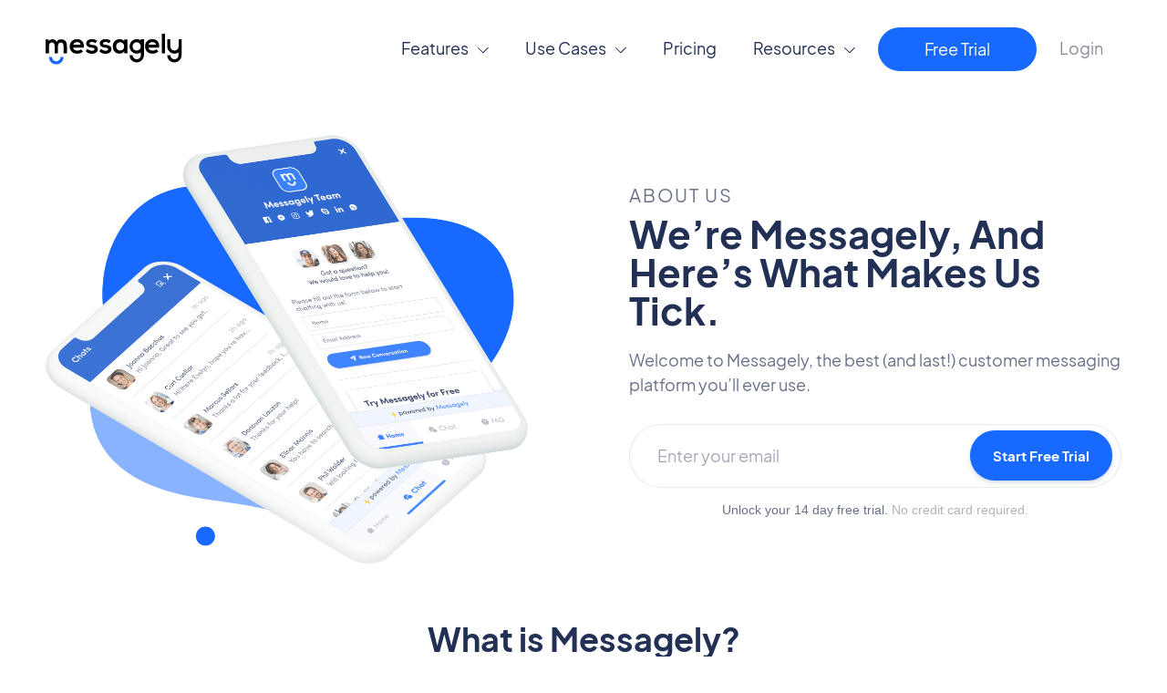

--- FILE ---
content_type: text/html; charset=UTF-8
request_url: https://www.messagely.com/about-us/
body_size: 26738
content:
<!DOCTYPE html>
<html lang="en-US">
<head>
<meta charset="UTF-8">
<meta name="viewport" content="width=device-width, initial-scale=1">
<link rel="profile" href="https://gmpg.org/xfn/11">


	<!-- This site is optimized with the Yoast SEO plugin v15.3 - https://yoast.com/wordpress/plugins/seo/ -->
	<title>About | Messagely</title><style id="rocket-critical-css">a,body,div,form,h1,html,iframe,label,span{border:0;font-size:100%;font-style:inherit;font-weight:inherit;margin:0;outline:0;padding:0;vertical-align:baseline}html{-webkit-text-size-adjust:100%;-ms-text-size-adjust:100%}body{margin:0}article,header,main,section{display:block}a{background-color:transparent}a,a:visited{text-decoration:none}img{border:0}svg:not(:root){overflow:hidden}button,input{color:inherit;font:inherit;margin:0}button{overflow:visible}button{text-transform:none}button{-webkit-appearance:button}button::-moz-focus-inner,input::-moz-focus-inner{border:0;padding:0}input{line-height:normal}input[type=checkbox]{box-sizing:border-box;padding:0}.ast-container{margin-left:auto;margin-right:auto;padding-left:20px;padding-right:20px}.ast-container::after{content:"";display:table;clear:both}@media (min-width:544px){.ast-container{max-width:100%}}@media (min-width:768px){.ast-container{max-width:100%}}@media (min-width:992px){.ast-container{max-width:100%}}@media (min-width:1200px){.ast-container{max-width:100%}}h1{clear:both}.entry-content h1,h1{color:#808285;font-size:2em;line-height:1.2}html{box-sizing:border-box}*,:after,:before{box-sizing:inherit}body{color:#808285;background:#fff;font-style:normal}img{height:auto;max-width:100%}button,input{color:#808285;font-weight:400;font-size:100%;margin:0;vertical-align:baseline}button,input{line-height:normal}button{border:1px solid;border-color:#eaeaea;border-radius:2px;background:#e6e6e6;padding:.6em 1em .4em;color:#fff}input[type=email],input[type=password]{color:#666;border:1px solid #ccc;border-radius:2px;-webkit-appearance:none}a{color:#4169e1}.screen-reader-text{border:0;clip:rect(1px,1px,1px,1px);height:1px;margin:-1px;overflow:hidden;padding:0;position:absolute;width:1px;word-wrap:normal!important}#primary:after,#primary:before,.ast-container:after,.ast-container:before,.clear:after,.clear:before,.site-content:after,.site-content:before,.site-main:after,.site-main:before{content:"";display:table}#primary:after,.ast-container:after,.clear:after,.site-content:after,.site-main:after{clear:both}iframe{max-width:100%}body{-webkit-font-smoothing:antialiased;-moz-osx-font-smoothing:grayscale}body:not(.logged-in){position:relative}#page{position:relative}a{text-decoration:none}img{vertical-align:middle}.entry-content h1{margin-bottom:20px}.site .skip-link{background-color:#f1f1f1;box-shadow:0 0 1px 1px rgba(0,0,0,.2);color:#21759b;display:block;font-family:Montserrat,"Helvetica Neue",sans-serif;font-size:14px;font-weight:700;left:-9999em;outline:0;padding:15px 23px 14px;text-decoration:none;text-transform:none;top:-9999em}input{line-height:1}body,button{line-height:1.85714285714286}body{background-color:#fff}#page{display:block}#primary{display:block;position:relative;float:left;width:100%}#primary{margin:4em 0}.ast-page-builder-template .site-content>.ast-container{max-width:100%;padding:0}.ast-page-builder-template .site-content #primary{padding:0;margin:0}.ast-page-builder-template .entry-header{margin-top:4em;margin-left:auto;margin-right:auto;padding-left:20px;padding-right:20px}.ast-page-builder-template .entry-header.ast-header-without-markup{margin-top:0;margin-bottom:0}.entry-content>:last-child{margin-bottom:0}body{overflow-x:hidden}input[type=email],input[type=password]{color:#666;padding:.75em;height:auto;border-width:1px;border-style:solid;border-color:#eaeaea;border-radius:2px;background:#fafafa;box-shadow:none;box-sizing:border-box}.page .entry-header{margin-bottom:1.5em}.ast-single-post .entry-header.ast-header-without-markup{margin-bottom:0}.entry-header{margin-bottom:1em;word-wrap:break-word}.entry-content{word-wrap:break-word}:root{--wp-admin-theme-color:#007cba;--wp-admin-theme-color-darker-10:#006ba1;--wp-admin-theme-color-darker-20:#005a87}@media all and (max-width:768px){#content:before{content:""}}#ast-scroll-top{display:none;position:fixed;text-align:center;z-index:99;width:2.1em;height:2.1em;line-height:2.1;color:#fff;border-radius:2px;content:""}@media (min-width:769px){#ast-scroll-top{content:"769"}}.ast-scroll-to-top-right{right:30px;bottom:30px}.ast-scroll-top-icon{transform:rotate(180deg)}.ast-scroll-top-icon::before{content:"\e900";font-family:Astra;text-decoration:inherit}.elementor-column-gap-default>.elementor-row>.elementor-column>.elementor-element-populated{padding:10px}@media (max-width:767px){.elementor-column{width:100%}}.screen-reader-text{position:absolute;top:-10000em;width:1px;height:1px;margin:-1px;padding:0;overflow:hidden;clip:rect(0,0,0,0);border:0}.elementor-clearfix:after{content:"";display:block;clear:both;width:0;height:0}.elementor{-webkit-hyphens:manual;-ms-hyphens:manual;hyphens:manual}.elementor *,.elementor :after,.elementor :before{-webkit-box-sizing:border-box;box-sizing:border-box}.elementor a{-webkit-box-shadow:none;box-shadow:none;text-decoration:none}.elementor img{height:auto;max-width:100%;border:none;-webkit-border-radius:0;border-radius:0;-webkit-box-shadow:none;box-shadow:none}:root{--page-title-display:block}.elementor-section{position:relative}.elementor-section .elementor-container{display:-webkit-box;display:-ms-flexbox;display:flex;margin-right:auto;margin-left:auto;position:relative}@media (max-width:1024px){.elementor-section .elementor-container{-ms-flex-wrap:wrap;flex-wrap:wrap}}.elementor-section.elementor-section-boxed>.elementor-container{max-width:1140px}.elementor-section.elementor-section-items-middle>.elementor-container{-webkit-box-align:center;-ms-flex-align:center;align-items:center}.elementor-row{width:100%;display:-webkit-box;display:-ms-flexbox;display:flex}@media (max-width:1024px){.elementor-row{-ms-flex-wrap:wrap;flex-wrap:wrap}}.elementor-widget-wrap{position:relative;width:100%;-ms-flex-wrap:wrap;flex-wrap:wrap;-ms-flex-line-pack:start;align-content:flex-start}.elementor:not(.elementor-bc-flex-widget) .elementor-widget-wrap{display:-webkit-box;display:-ms-flexbox;display:flex}.elementor-widget-wrap>.elementor-element{width:100%}.elementor-widget{position:relative}.elementor-widget:not(:last-child){margin-bottom:20px}.elementor-column{min-height:1px}.elementor-column,.elementor-column-wrap{position:relative;display:-webkit-box;display:-ms-flexbox;display:flex}.elementor-column-wrap{width:100%}.elementor-inner-section .elementor-column-gap-no .elementor-element-populated{padding:0}@media (min-width:768px){.elementor-column.elementor-col-100{width:100%}}@media (max-width:767px){.elementor-column{width:100%}}.elementor-form-fields-wrapper{display:-webkit-box;display:-ms-flexbox;display:flex;-ms-flex-wrap:wrap;flex-wrap:wrap}.elementor-form-fields-wrapper.elementor-labels-above .elementor-field-group .elementor-field-subgroup,.elementor-form-fields-wrapper.elementor-labels-above .elementor-field-group>input{-ms-flex-preferred-size:100%;flex-basis:100%;max-width:100%}.elementor-field-group{-ms-flex-wrap:wrap;flex-wrap:wrap;-webkit-box-align:center;-ms-flex-align:center;align-items:center}.elementor-field-group.elementor-field-type-submit{-webkit-box-align:end;-ms-flex-align:end;align-items:flex-end}.elementor-field-group .elementor-field-textual{width:100%;max-width:100%;border:1px solid #818a91;background-color:transparent;color:#373a3c;vertical-align:middle;-webkit-box-flex:1;-ms-flex-positive:1;flex-grow:1}.elementor-field-group .elementor-field-textual::-webkit-input-placeholder{color:inherit;font-family:inherit;opacity:.6}.elementor-field-group .elementor-field-textual:-ms-input-placeholder{color:inherit;font-family:inherit;opacity:.6}.elementor-field-group .elementor-field-textual:-moz-placeholder,.elementor-field-group .elementor-field-textual::-moz-placeholder{color:inherit;font-family:inherit;opacity:.6}.elementor-field-group .elementor-field-textual::-ms-input-placeholder{color:inherit;font-family:inherit;opacity:.6}.elementor-field-subgroup{display:-webkit-box;display:-ms-flexbox;display:flex;-ms-flex-wrap:wrap;flex-wrap:wrap}.elementor-field-subgroup .elementor-field-option label{display:inline-block}.elementor-field-subgroup:not(.elementor-subgroup-inline) .elementor-field-option{-ms-flex-preferred-size:100%;flex-basis:100%}.elementor-field-type-checkbox .elementor-field-subgroup .elementor-field-option input,.elementor-field-type-checkbox .elementor-field-subgroup .elementor-field-option label{display:inline}.elementor-field-textual{line-height:1.4;font-size:15px;min-height:40px;padding:5px 14px;-webkit-border-radius:3px;border-radius:3px}.elementor-field-textual.elementor-size-md{font-size:16px;min-height:47px;padding:6px 16px;-webkit-border-radius:4px;border-radius:4px}.elementor-button-align-stretch .elementor-field-type-submit:not(.e-form__buttons__wrapper) .elementor-button{-ms-flex-preferred-size:100%;flex-basis:100%}.elementor-form .elementor-button{padding-top:0;padding-bottom:0;border:none}.elementor-form .elementor-button>span{display:-webkit-box;display:-ms-flexbox;display:flex;-webkit-box-pack:center;-ms-flex-pack:center;justify-content:center}.elementor-form .elementor-button.elementor-size-md{min-height:47px}.elementor-button{display:inline-block;line-height:1;background-color:#818a91;font-size:15px;padding:12px 24px;-webkit-border-radius:3px;border-radius:3px;color:#fff;fill:#fff;text-align:center}.elementor-button:visited{color:#fff}.elementor-button-icon{-webkit-box-flex:0;-ms-flex-positive:0;flex-grow:0;-webkit-box-ordinal-group:6;-ms-flex-order:5;order:5}.elementor-button-text{-webkit-box-flex:1;-ms-flex-positive:1;flex-grow:1;-webkit-box-ordinal-group:11;-ms-flex-order:10;order:10;display:inline-block}.elementor-button.elementor-size-md{font-size:16px;padding:15px 30px;-webkit-border-radius:4px;border-radius:4px}.elementor-button span{text-decoration:inherit}.elementor-widget-divider{--divider-border-style:none;--divider-border-width:1px;--divider-color:#2c2c2c;--divider-icon-size:20px;--divider-element-spacing:10px;--divider-pattern-height:24px;--divider-pattern-size:20px;--divider-pattern-url:none;--divider-pattern-repeat:repeat-x}.elementor-widget-divider .elementor-divider{display:-webkit-box;display:-ms-flexbox;display:flex}.elementor-widget-divider .elementor-divider-separator{display:-webkit-box;display:-ms-flexbox;display:flex;margin:0;direction:ltr}.elementor-widget-divider:not(.elementor-widget-divider--view-line_text):not(.elementor-widget-divider--view-line_icon) .elementor-divider-separator{border-top:var(--divider-border-width) var(--divider-border-style) var(--divider-color)}.elementor-heading-title{padding:0;margin:0;line-height:1}.elementor-widget-image{text-align:center}.elementor-widget-image .elementor-image>a{display:inline-block}.elementor-widget-image .elementor-image>a img[src$=".svg"]{width:48px}.elementor-widget-image .elementor-image img{vertical-align:middle;display:inline-block}.elementor-shape{overflow:hidden;position:absolute;left:0;width:100%;line-height:0;direction:ltr}.elementor-shape-bottom{bottom:-1px}.elementor-shape-bottom:not([data-negative=true]) svg{z-index:-1}.elementor-shape[data-negative=false].elementor-shape-bottom{-webkit-transform:rotate(180deg);-ms-transform:rotate(180deg);transform:rotate(180deg)}.elementor-shape svg{display:block;width:calc(100% + 1.3px);position:relative;left:50%;-webkit-transform:translateX(-50%);-ms-transform:translateX(-50%);transform:translateX(-50%)}.elementor-shape .elementor-shape-fill{fill:#fff;-webkit-transform-origin:center;-ms-transform-origin:center;transform-origin:center;-webkit-transform:rotateY(0deg);transform:rotateY(0deg)}.elementor-kit-3618{--e-global-color-primary:#213054;--e-global-color-secondary:#213054;--e-global-color-text:#697187;--e-global-color-accent:#1769FF;--e-global-color-4fedbbea:#6EC1E4;--e-global-color-5379b5a:#54595F;--e-global-color-1600715b:#7A7A7A;--e-global-color-2773bd9b:#61CE70;--e-global-color-240193a1:#4054B2;--e-global-color-7f462a5c:#23A455;--e-global-color-28aea4cb:#000;--e-global-color-549a40cc:#FFF;--e-global-typography-primary-font-family:"Sofia pro";--e-global-typography-primary-font-weight:700;--e-global-typography-secondary-font-family:"Sofia pro";--e-global-typography-secondary-font-weight:700;--e-global-typography-text-font-family:"Sofia pro";--e-global-typography-text-font-weight:400;--e-global-typography-accent-font-family:"Sofia pro";--e-global-typography-accent-font-weight:700}.elementor-section.elementor-section-boxed>.elementor-container{max-width:1140px}@media (max-width:1024px){.elementor-section.elementor-section-boxed>.elementor-container{max-width:1025px}}@media (max-width:767px){.elementor-section.elementor-section-boxed>.elementor-container{max-width:768px}}.e-form__buttons{display:-webkit-box;display:-ms-flexbox;display:flex}.elementor-form .elementor-button>span{display:-webkit-box;display:-ms-flexbox;display:flex;-webkit-box-pack:center;-ms-flex-pack:center;justify-content:center;-webkit-box-align:center;-ms-flex-align:center;align-items:center}.elementor-form .elementor-button .elementor-button-text{white-space:normal;-webkit-box-flex:0;-ms-flex-positive:0;flex-grow:0}.elementor-location-footer:before,.elementor-location-header:before{content:"";display:table;clear:both}form input[type=email]::-webkit-input-placeholder,form input[type=password]::-webkit-input-placeholder{opacity:.5}body,html{box-sizing:border-box}.elementor-widget-heading .elementor-heading-title{color:var(--e-global-color-primary);font-family:var(--e-global-typography-primary-font-family),Sans-serif;font-weight:var(--e-global-typography-primary-font-weight)}.elementor-widget-text-editor{color:var(--e-global-color-text);font-family:var(--e-global-typography-text-font-family),Sans-serif;font-weight:var(--e-global-typography-text-font-weight)}.elementor-widget-divider{--divider-color:var( --e-global-color-secondary )}.elementor-field{{ID}}.elementor-field-subgroup label{font-family:var(--e-global-typography-text-font-family),Sans-serif;font-weight:var(--e-global-typography-text-font-weight)}.elementor-button{font-family:var(--e-global-typography-text-font-family),Sans-serif;font-weight:var(--e-global-typography-text-font-weight);background-color:var(--e-global-color-primary)}.elementor-widget-form .elementor-field-group>label,.elementor-widget-form .elementor-field-subgroup label{color:var(--e-global-color-text)}.elementor-widget-form .elementor-field-group>label{font-family:var(--e-global-typography-text-font-family),Sans-serif;font-weight:var(--e-global-typography-text-font-weight)}.elementor-widget-form .elementor-field-group .elementor-field{color:var(--e-global-color-text)}.elementor-widget-form .elementor-field-group .elementor-field,.elementor-widget-form .elementor-field-subgroup label{font-family:var(--e-global-typography-text-font-family),Sans-serif;font-weight:var(--e-global-typography-text-font-weight)}.elementor-widget-form .elementor-button{font-family:var(--e-global-typography-accent-font-family),Sans-serif;font-weight:var(--e-global-typography-accent-font-weight)}.elementor-widget-form .elementor-button[type="submit"]{background-color:var(--e-global-color-accent)}.elementor-widget-form{--e-form-steps-indicator-inactive-primary-color:var( --e-global-color-text );--e-form-steps-indicator-active-primary-color:var( --e-global-color-accent );--e-form-steps-indicator-completed-primary-color:var( --e-global-color-accent );--e-form-steps-indicator-progress-color:var( --e-global-color-accent );--e-form-steps-indicator-progress-background-color:var( --e-global-color-text );--e-form-steps-indicator-progress-meter-color:var( --e-global-color-text )}.elementor-2665 .elementor-element.elementor-element-73691e4>.elementor-container{max-width:500px;min-height:80vh}.elementor-2665 .elementor-element.elementor-element-73691e4>.elementor-container:after{content:"";min-height:inherit}.elementor-2665 .elementor-element.elementor-element-73691e4:not(.elementor-motion-effects-element-type-background){background-color:#ffffff}.elementor-2665 .elementor-element.elementor-element-73691e4{padding:0px 40px 0px 40px}.elementor-2665 .elementor-element.elementor-element-73691e4>.elementor-shape-bottom .elementor-shape-fill{fill:#eef4ff}.elementor-2665 .elementor-element.elementor-element-73691e4>.elementor-shape-bottom svg{height:600px;transform:translateX(-50%) rotateY(180deg)}.elementor-2665 .elementor-element.elementor-element-e396561:not(.elementor-motion-effects-element-type-background)>.elementor-column-wrap{background-color:#ffffff}.elementor-2665 .elementor-element.elementor-element-e396561>.elementor-element-populated{border-style:solid;border-width:8px 0px 0px 0px;border-color:#1769ff;box-shadow:0px 4px 12px 0px rgba(12,63,194,0.11);margin:0px 0px 0px 0px;padding:46px 46px 46px 46px}.elementor-2665 .elementor-element.elementor-element-e396561>.elementor-element-populated{border-radius:8px 8px 8px 8px}.elementor-2665 .elementor-element.elementor-element-bd0662a{text-align:center}.elementor-2665 .elementor-element.elementor-element-bd0662a .elementor-heading-title{font-size:32px}.elementor-2665 .elementor-element.elementor-element-b57f4c0{--divider-border-style:solid;--divider-color:#d3d3de;--divider-border-width:1px}.elementor-2665 .elementor-element.elementor-element-b57f4c0 .elementor-divider-separator{width:100%}.elementor-2665 .elementor-element.elementor-element-b57f4c0 .elementor-divider{padding-top:10px;padding-bottom:10px}.elementor-2665 .elementor-element.elementor-element-185c006 .elementor-field-group{padding-right:calc(24px/2);padding-left:calc(24px/2);margin-bottom:15px}.elementor-2665 .elementor-element.elementor-element-185c006 .elementor-form-fields-wrapper{margin-left:calc(-24px/2);margin-right:calc(-24px/2);margin-bottom:-15px}body .elementor-2665 .elementor-element.elementor-element-185c006 .elementor-labels-above .elementor-field-group>label{padding-bottom:8px}.elementor-2665 .elementor-element.elementor-element-185c006 .elementor-field-group>label,.elementor-2665 .elementor-element.elementor-element-185c006 .elementor-field-subgroup label{color:#213054}.elementor-2665 .elementor-element.elementor-element-185c006 .elementor-field-group>label{font-size:18px;font-weight:700}.elementor-2665 .elementor-element.elementor-element-185c006 .elementor-field-group .elementor-field{color:#213054}.elementor-2665 .elementor-element.elementor-element-185c006 .elementor-field-group .elementor-field,.elementor-2665 .elementor-element.elementor-element-185c006 .elementor-field-subgroup label{font-size:18px}.elementor-2665 .elementor-element.elementor-element-185c006 .elementor-field-group:not(.elementor-field-type-upload) .elementor-field:not(.elementor-select-wrapper){background-color:#ffffff;border-color:rgba(211,211,222,0.69)}.elementor-2665 .elementor-element.elementor-element-185c006 .elementor-button[type="submit"]{color:#ffffff}.elementor-2665 .elementor-element.elementor-element-185c006 .elementor-button{border-radius:80px 80px 80px 80px;padding:18px 48px 18px 48px}.elementor-2665 .elementor-element.elementor-element-185c006{--e-form-steps-indicators-spacing:20px;--e-form-steps-indicator-padding:30px;--e-form-steps-indicator-inactive-secondary-color:#ffffff;--e-form-steps-indicator-active-secondary-color:#ffffff;--e-form-steps-indicator-completed-secondary-color:#ffffff;--e-form-steps-divider-width:1px;--e-form-steps-divider-gap:10px}.elementor-2665 .elementor-element.elementor-element-3e56bc4 .elementor-text-editor{text-align:center}@media (max-width:1024px){.elementor-2665 .elementor-element.elementor-element-73691e4>.elementor-container{min-height:74vh}.elementor-2665 .elementor-element.elementor-element-73691e4>.elementor-container:after{content:"";min-height:inherit}}@media (max-width:767px){.elementor-2665 .elementor-element.elementor-element-73691e4>.elementor-container{min-height:72vh}.elementor-2665 .elementor-element.elementor-element-73691e4>.elementor-container:after{content:"";min-height:inherit}.elementor-2665 .elementor-element.elementor-element-73691e4>.elementor-shape-bottom svg{height:351px}.elementor-2665 .elementor-element.elementor-element-73691e4{padding:0px 24px 0px 24px}.elementor-2665 .elementor-element.elementor-element-e396561>.elementor-element-populated{margin:0px 0px 0px 0px;padding:50px 20px 50px 20px}}.elementor-2675 .elementor-element.elementor-element-1f72271>.elementor-container{max-width:1180px}.elementor-2675 .elementor-element.elementor-element-1f72271{padding:30px 24px 30px 24px}.elementor-2675 .elementor-element.elementor-element-b561a68>.elementor-container{max-width:1180px}.elementor-2675 .elementor-element.elementor-element-1c81b28.elementor-column.elementor-element[data-element_type="column"]>.elementor-column-wrap.elementor-element-populated>.elementor-widget-wrap{align-content:center;align-items:center}.elementor-2675 .elementor-element.elementor-element-a6078a1{text-align:center}.elementor-2675 .elementor-element.elementor-element-a6078a1 .elementor-image img{width:150px}@media (max-width:767px){.elementor-2675 .elementor-element.elementor-element-1c81b28{width:100%}}@media (max-width:1024px) and (min-width:768px){.elementor-2675 .elementor-element.elementor-element-1c81b28{width:100%}}.elementor-2686 .elementor-element.elementor-element-349817d{padding:20px 24px 20px 24px}.elementor-2686 .elementor-element.elementor-element-bf2ceda .elementor-text-editor{text-align:center}.elementor-2686 .elementor-element.elementor-element-bf2ceda{font-size:16px}</style><link rel="preload" href="https://www.messagely.com/wp-content/cache/min/1/8fddc4e81e056f5d8914e5c699f8f29c.css" data-rocket-async="style" as="style" onload="this.onload=null;this.rel='stylesheet'" media="all" data-minify="1" />
	<meta name="description" content="Learn about the company behind Messagely, the best customer support software &amp; messaging platform in town." />
	<meta name="robots" content="index, follow, max-snippet:-1, max-image-preview:large, max-video-preview:-1" />
	<link rel="canonical" href="https://www.messagely.com/about-us/" />
	<meta property="og:locale" content="en_US" />
	<meta property="og:type" content="article" />
	<meta property="og:title" content="About | Messagely" />
	<meta property="og:description" content="Learn about the company behind Messagely, the best customer support software &amp; messaging platform in town." />
	<meta property="og:url" content="https://www.messagely.com/about-us/" />
	<meta property="og:site_name" content="Messagely" />
	<meta property="article:modified_time" content="2020-12-08T00:01:15+00:00" />
	<meta property="og:image" content="https://www.messagely.com/wp-content/uploads/2019/09/about_us_hero_messagely.png" />
	<meta name="twitter:card" content="summary_large_image" />
	<meta name="twitter:label1" content="Written by">
	<meta name="twitter:data1" content="brixagency">
	<meta name="twitter:label2" content="Est. reading time">
	<meta name="twitter:data2" content="1 minute">
	<script type="application/ld+json" class="yoast-schema-graph">{"@context":"https://schema.org","@graph":[{"@type":"WebSite","@id":"https://www.messagely.com/#website","url":"https://www.messagely.com/","name":"Messagely","description":"A Modern Messaging Platform to Acquire, Engage &amp; Support Customers","potentialAction":[{"@type":"SearchAction","target":"https://www.messagely.com/?s={search_term_string}","query-input":"required name=search_term_string"}],"inLanguage":"en-US"},{"@type":"ImageObject","@id":"https://www.messagely.com/about-us/#primaryimage","inLanguage":"en-US","url":"https://www.messagely.com/wp-content/uploads/2019/09/about_us_hero_messagely.png","width":1054,"height":936,"caption":"messagely customer messaging platform"},{"@type":"WebPage","@id":"https://www.messagely.com/about-us/#webpage","url":"https://www.messagely.com/about-us/","name":"About | Messagely","isPartOf":{"@id":"https://www.messagely.com/#website"},"primaryImageOfPage":{"@id":"https://www.messagely.com/about-us/#primaryimage"},"datePublished":"2019-09-03T17:54:18+00:00","dateModified":"2020-12-08T00:01:15+00:00","description":"Learn about the company behind Messagely, the best customer support software & messaging platform in town.","inLanguage":"en-US","potentialAction":[{"@type":"ReadAction","target":["https://www.messagely.com/about-us/"]}]}]}</script>
	<!-- / Yoast SEO plugin. -->


<link href='https://fonts.gstatic.com' crossorigin rel='preconnect' />
<link rel="alternate" type="application/rss+xml" title="Messagely &raquo; Feed" href="https://www.messagely.com/feed/" />
<link rel="alternate" type="application/rss+xml" title="Messagely &raquo; Comments Feed" href="https://www.messagely.com/comments/feed/" />
<style>
img.wp-smiley,
img.emoji {
	display: inline !important;
	border: none !important;
	box-shadow: none !important;
	height: 1em !important;
	width: 1em !important;
	margin: 0 .07em !important;
	vertical-align: -0.1em !important;
	background: none !important;
	padding: 0 !important;
}
</style>
	
<style id='astra-theme-css-inline-css'>
html{font-size:112.5%;}a,.page-title{color:#0c56de;}a:hover,a:focus{color:#3a3a3a;}body,button,input,select,textarea,.ast-button,.ast-custom-button{font-family:-apple-system,BlinkMacSystemFont,Segoe UI,Roboto,Oxygen-Sans,Ubuntu,Cantarell,Helvetica Neue,sans-serif;font-weight:inherit;font-size:18px;font-size:1rem;line-height:1.5;}blockquote{color:#000000;}.site-title{font-size:35px;font-size:1.9444444444444rem;}.ast-archive-description .ast-archive-title{font-size:40px;font-size:2.2222222222222rem;}.site-header .site-description{font-size:15px;font-size:0.83333333333333rem;}.entry-title{font-size:40px;font-size:2.2222222222222rem;}.comment-reply-title{font-size:29px;font-size:1.6111111111111rem;}.ast-comment-list #cancel-comment-reply-link{font-size:18px;font-size:1rem;}h1,.entry-content h1{font-size:42px;font-size:2.3333333333333rem;line-height:1.5;}h2,.entry-content h2{font-size:36px;font-size:2rem;line-height:1.5;}h3,.entry-content h3{font-size:24px;font-size:1.3333333333333rem;}h4,.entry-content h4{font-size:20px;font-size:1.1111111111111rem;}h5,.entry-content h5{font-size:18px;font-size:1rem;}h6,.entry-content h6{font-size:15px;font-size:0.83333333333333rem;}.ast-single-post .entry-title,.page-title{font-size:30px;font-size:1.6666666666667rem;}#secondary,#secondary button,#secondary input,#secondary select,#secondary textarea{font-size:18px;font-size:1rem;}::selection{background-color:#1769ff;color:#ffffff;}body,h1,.entry-title a,.entry-content h1,h2,.entry-content h2,h3,.entry-content h3,h4,.entry-content h4,h5,.entry-content h5,h6,.entry-content h6,.wc-block-grid__product-title{color:#3a3a3a;}.tagcloud a:hover,.tagcloud a:focus,.tagcloud a.current-item{color:#ffffff;border-color:#0c56de;background-color:#0c56de;}.main-header-menu .menu-link,.ast-header-custom-item a{color:#3a3a3a;}.main-header-menu .menu-item:hover > .menu-link,.main-header-menu .menu-item:hover > .ast-menu-toggle,.main-header-menu .ast-masthead-custom-menu-items a:hover,.main-header-menu .menu-item.focus > .menu-link,.main-header-menu .menu-item.focus > .ast-menu-toggle,.main-header-menu .current-menu-item > .menu-link,.main-header-menu .current-menu-ancestor > .menu-link,.main-header-menu .current-menu-item > .ast-menu-toggle,.main-header-menu .current-menu-ancestor > .ast-menu-toggle{color:#0c56de;}input:focus,input[type="text"]:focus,input[type="email"]:focus,input[type="url"]:focus,input[type="password"]:focus,input[type="reset"]:focus,input[type="search"]:focus,textarea:focus{border-color:#0c56de;}input[type="radio"]:checked,input[type=reset],input[type="checkbox"]:checked,input[type="checkbox"]:hover:checked,input[type="checkbox"]:focus:checked,input[type=range]::-webkit-slider-thumb{border-color:#0c56de;background-color:#0c56de;box-shadow:none;}.site-footer a:hover + .post-count,.site-footer a:focus + .post-count{background:#0c56de;border-color:#0c56de;}.footer-adv .footer-adv-overlay{border-top-style:solid;border-top-color:#7a7a7a;}.ast-comment-meta{line-height:1.666666667;font-size:15px;font-size:0.83333333333333rem;}.single .nav-links .nav-previous,.single .nav-links .nav-next,.single .ast-author-details .author-title,.ast-comment-meta{color:#0c56de;}.entry-meta,.entry-meta *{line-height:1.45;color:#0c56de;}.entry-meta a:hover,.entry-meta a:hover *,.entry-meta a:focus,.entry-meta a:focus *{color:#3a3a3a;}.ast-404-layout-1 .ast-404-text{font-size:200px;font-size:11.111111111111rem;}.widget-title{font-size:25px;font-size:1.3888888888889rem;color:#3a3a3a;}#cat option,.secondary .calendar_wrap thead a,.secondary .calendar_wrap thead a:visited{color:#0c56de;}.secondary .calendar_wrap #today,.ast-progress-val span{background:#0c56de;}.secondary a:hover + .post-count,.secondary a:focus + .post-count{background:#0c56de;border-color:#0c56de;}.calendar_wrap #today > a{color:#ffffff;}.ast-pagination a,.page-links .page-link,.single .post-navigation a{color:#0c56de;}.ast-pagination a:hover,.ast-pagination a:focus,.ast-pagination > span:hover:not(.dots),.ast-pagination > span.current,.page-links > .page-link,.page-links .page-link:hover,.post-navigation a:hover{color:#3a3a3a;}.ast-header-break-point .ast-mobile-menu-buttons-minimal.menu-toggle{background:transparent;color:#1769ff;}.ast-header-break-point .ast-mobile-menu-buttons-outline.menu-toggle{background:transparent;border:1px solid #1769ff;color:#1769ff;}.ast-header-break-point .ast-mobile-menu-buttons-fill.menu-toggle{background:#1769ff;}.wp-block-buttons.aligncenter{justify-content:center;}@media (max-width:782px){.entry-content .wp-block-columns .wp-block-column{margin-left:0px;}}@media (max-width:768px){#secondary.secondary{padding-top:0;}.ast-separate-container .ast-article-post,.ast-separate-container .ast-article-single{padding:1.5em 2.14em;}.ast-separate-container #primary,.ast-separate-container #secondary{padding:1.5em 0;}.ast-separate-container.ast-right-sidebar #secondary{padding-left:1em;padding-right:1em;}.ast-separate-container.ast-two-container #secondary{padding-left:0;padding-right:0;}.ast-page-builder-template .entry-header #secondary{margin-top:1.5em;}.ast-page-builder-template #secondary{margin-top:1.5em;}#primary,#secondary{padding:1.5em 0;margin:0;}.ast-left-sidebar #content > .ast-container{display:flex;flex-direction:column-reverse;width:100%;}.ast-author-box img.avatar{margin:20px 0 0 0;}.ast-pagination{padding-top:1.5em;text-align:center;}.ast-pagination .next.page-numbers{display:inherit;float:none;}}@media (max-width:768px){.ast-page-builder-template.ast-left-sidebar #secondary{padding-right:20px;}.ast-page-builder-template.ast-right-sidebar #secondary{padding-left:20px;}.ast-right-sidebar #primary{padding-right:0;}.ast-right-sidebar #secondary{padding-left:0;}.ast-left-sidebar #primary{padding-left:0;}.ast-left-sidebar #secondary{padding-right:0;}.ast-pagination .prev.page-numbers{padding-left:.5em;}.ast-pagination .next.page-numbers{padding-right:.5em;}}@media (min-width:769px){.ast-separate-container.ast-right-sidebar #primary,.ast-separate-container.ast-left-sidebar #primary{border:0;}.ast-separate-container.ast-right-sidebar #secondary,.ast-separate-container.ast-left-sidebar #secondary{border:0;margin-left:auto;margin-right:auto;}.ast-separate-container.ast-two-container #secondary .widget:last-child{margin-bottom:0;}.ast-separate-container .ast-comment-list li .comment-respond{padding-left:2.66666em;padding-right:2.66666em;}.ast-author-box{-js-display:flex;display:flex;}.ast-author-bio{flex:1;}.error404.ast-separate-container #primary,.search-no-results.ast-separate-container #primary{margin-bottom:4em;}}@media (min-width:769px){.ast-right-sidebar #primary{border-right:1px solid #eee;}.ast-right-sidebar #secondary{border-left:1px solid #eee;margin-left:-1px;}.ast-left-sidebar #primary{border-left:1px solid #eee;}.ast-left-sidebar #secondary{border-right:1px solid #eee;margin-right:-1px;}.ast-separate-container.ast-two-container.ast-right-sidebar #secondary{padding-left:30px;padding-right:0;}.ast-separate-container.ast-two-container.ast-left-sidebar #secondary{padding-right:30px;padding-left:0;}}.menu-toggle,button,.ast-button,.ast-custom-button,.button,input#submit,input[type="button"],input[type="submit"],input[type="reset"]{color:#ffffff;border-color:#1769ff;background-color:#1769ff;border-radius:2px;padding-top:10px;padding-right:40px;padding-bottom:10px;padding-left:40px;font-family:inherit;font-weight:inherit;}button:focus,.menu-toggle:hover,button:hover,.ast-button:hover,.button:hover,input[type=reset]:hover,input[type=reset]:focus,input#submit:hover,input#submit:focus,input[type="button"]:hover,input[type="button"]:focus,input[type="submit"]:hover,input[type="submit"]:focus{color:#ffffff;background-color:#3a3a3a;border-color:#3a3a3a;}@media (min-width:768px){.ast-container{max-width:100%;}}@media (min-width:544px){.ast-container{max-width:100%;}}@media (max-width:544px){.ast-separate-container .ast-article-post,.ast-separate-container .ast-article-single{padding:1.5em 1em;}.ast-separate-container #content .ast-container{padding-left:0.54em;padding-right:0.54em;}.ast-separate-container #secondary{padding-top:0;}.ast-separate-container.ast-two-container #secondary .widget{margin-bottom:1.5em;padding-left:1em;padding-right:1em;}.ast-separate-container .comments-count-wrapper{padding:1.5em 1em;}.ast-separate-container .ast-comment-list li.depth-1{padding:1.5em 1em;margin-bottom:1.5em;}.ast-separate-container .ast-comment-list .bypostauthor{padding:.5em;}.ast-separate-container .ast-archive-description{padding:1.5em 1em;}.ast-search-menu-icon.ast-dropdown-active .search-field{width:170px;}.ast-separate-container .comment-respond{padding:1.5em 1em;}}@media (max-width:544px){.ast-comment-list .children{margin-left:0.66666em;}.ast-separate-container .ast-comment-list .bypostauthor li{padding:0 0 0 .5em;}}@media (max-width:768px){.ast-mobile-header-stack .main-header-bar .ast-search-menu-icon{display:inline-block;}.ast-header-break-point.ast-header-custom-item-outside .ast-mobile-header-stack .main-header-bar .ast-search-icon{margin:0;}.ast-comment-avatar-wrap img{max-width:2.5em;}.comments-area{margin-top:1.5em;}.ast-separate-container .comments-count-wrapper{padding:2em 2.14em;}.ast-separate-container .ast-comment-list li.depth-1{padding:1.5em 2.14em;}.ast-separate-container .comment-respond{padding:2em 2.14em;}}@media (max-width:768px){.ast-header-break-point .main-header-bar .ast-search-menu-icon.slide-search .search-form{right:0;}.ast-header-break-point .ast-mobile-header-stack .main-header-bar .ast-search-menu-icon.slide-search .search-form{right:-1em;}.ast-comment-avatar-wrap{margin-right:0.5em;}}@media (min-width:545px){.ast-page-builder-template .comments-area,.single.ast-page-builder-template .entry-header,.single.ast-page-builder-template .post-navigation{max-width:1240px;margin-left:auto;margin-right:auto;}}@media (max-width:768px){.ast-archive-description .ast-archive-title{font-size:40px;}.entry-title{font-size:30px;}h1,.entry-content h1{font-size:30px;}h2,.entry-content h2{font-size:25px;}h3,.entry-content h3{font-size:20px;}.ast-single-post .entry-title,.page-title{font-size:30px;}}@media (max-width:544px){.ast-archive-description .ast-archive-title{font-size:40px;}.entry-title{font-size:30px;}h1,.entry-content h1{font-size:30px;}h2,.entry-content h2{font-size:25px;}h3,.entry-content h3{font-size:20px;}.ast-single-post .entry-title,.page-title{font-size:30px;}}@media (max-width:768px){html{font-size:102.6%;}}@media (max-width:544px){html{font-size:102.6%;}}@media (min-width:769px){.ast-container{max-width:1240px;}}@font-face {font-family: "Astra";src: url(https://www.messagely.com/wp-content/themes/astra/assets/fonts/astra.woff) format("woff"),url(https://www.messagely.com/wp-content/themes/astra/assets/fonts/astra.ttf) format("truetype"),url(https://www.messagely.com/wp-content/themes/astra/assets/fonts/astra.svg#astra) format("svg");font-weight: normal;font-style: normal;font-display: fallback;}@media (max-width:921px) {.main-header-bar .main-header-bar-navigation{display:none;}}.ast-desktop .main-header-menu.submenu-with-border .sub-menu,.ast-desktop .main-header-menu.submenu-with-border .astra-full-megamenu-wrapper{border-color:#1769ff;}.ast-desktop .main-header-menu.submenu-with-border .sub-menu{border-top-width:2px;border-right-width:0px;border-left-width:0px;border-bottom-width:0px;border-style:solid;}.ast-desktop .main-header-menu.submenu-with-border .sub-menu .sub-menu{top:-2px;}.ast-desktop .main-header-menu.submenu-with-border .sub-menu .menu-link,.ast-desktop .main-header-menu.submenu-with-border .children .menu-link{border-bottom-width:0px;border-style:solid;border-color:#eaeaea;}@media (min-width:769px){.main-header-menu .sub-menu .menu-item.ast-left-align-sub-menu:hover > .sub-menu,.main-header-menu .sub-menu .menu-item.ast-left-align-sub-menu.focus > .sub-menu{margin-left:-0px;}}.ast-small-footer{border-top-style:solid;border-top-width:1px;border-top-color:#7a7a7a;}.ast-small-footer-wrap{text-align:center;}@media (max-width:920px){.ast-404-layout-1 .ast-404-text{font-size:100px;font-size:5.5555555555556rem;}}.ast-breadcrumbs .trail-browse,.ast-breadcrumbs .trail-items,.ast-breadcrumbs .trail-items li{display:inline-block;margin:0;padding:0;border:none;background:inherit;text-indent:0;}.ast-breadcrumbs .trail-browse{font-size:inherit;font-style:inherit;font-weight:inherit;color:inherit;}.ast-breadcrumbs .trail-items{list-style:none;}.trail-items li::after{padding:0 0.3em;content:"\00bb";}.trail-items li:last-of-type::after{display:none;}.elementor-widget-heading .elementor-heading-title{margin:0;}.ast-header-break-point .main-header-bar{border-bottom-width:1px;}@media (min-width:769px){.main-header-bar{border-bottom-width:1px;}}.ast-safari-browser-less-than-11 .main-header-menu .menu-item,.ast-safari-browser-less-than-11 .main-header-bar .ast-masthead-custom-menu-items{display:block;}.main-header-menu .menu-item,.main-header-bar .ast-masthead-custom-menu-items{-js-display:flex;display:flex;-webkit-box-pack:center;-webkit-justify-content:center;-moz-box-pack:center;-ms-flex-pack:center;justify-content:center;-webkit-box-orient:vertical;-webkit-box-direction:normal;-webkit-flex-direction:column;-moz-box-orient:vertical;-moz-box-direction:normal;-ms-flex-direction:column;flex-direction:column;}.main-header-menu > .menu-item > .menu-link{height:100%;-webkit-box-align:center;-webkit-align-items:center;-moz-box-align:center;-ms-flex-align:center;align-items:center;-js-display:flex;display:flex;}.ast-primary-menu-disabled .main-header-bar .ast-masthead-custom-menu-items{flex:unset;}.header-main-layout-1 .ast-flex.main-header-container,.header-main-layout-3 .ast-flex.main-header-container{-webkit-align-content:center;-ms-flex-line-pack:center;align-content:center;-webkit-box-align:center;-webkit-align-items:center;-moz-box-align:center;-ms-flex-align:center;align-items:center;}.ast-desktop .astra-menu-animation-slide-up>.menu-item>.astra-full-megamenu-wrapper,.ast-desktop .astra-menu-animation-slide-up>.menu-item>.sub-menu,.ast-desktop .astra-menu-animation-slide-up>.menu-item>.sub-menu .sub-menu{opacity:0;visibility:hidden;transform:translateY(.5em);transition:visibility .2s ease,transform .2s ease}.ast-desktop .astra-menu-animation-slide-up>.menu-item .menu-item.focus>.sub-menu,.ast-desktop .astra-menu-animation-slide-up>.menu-item .menu-item:hover>.sub-menu,.ast-desktop .astra-menu-animation-slide-up>.menu-item.focus>.astra-full-megamenu-wrapper,.ast-desktop .astra-menu-animation-slide-up>.menu-item.focus>.sub-menu,.ast-desktop .astra-menu-animation-slide-up>.menu-item:hover>.astra-full-megamenu-wrapper,.ast-desktop .astra-menu-animation-slide-up>.menu-item:hover>.sub-menu{opacity:1;visibility:visible;transform:translateY(0);transition:opacity .2s ease,visibility .2s ease,transform .2s ease}.ast-desktop .astra-menu-animation-slide-up>.full-width-mega.menu-item.focus>.astra-full-megamenu-wrapper,.ast-desktop .astra-menu-animation-slide-up>.full-width-mega.menu-item:hover>.astra-full-megamenu-wrapper{-js-display:flex;display:flex}.ast-desktop .astra-menu-animation-slide-down>.menu-item>.astra-full-megamenu-wrapper,.ast-desktop .astra-menu-animation-slide-down>.menu-item>.sub-menu,.ast-desktop .astra-menu-animation-slide-down>.menu-item>.sub-menu .sub-menu{opacity:0;visibility:hidden;transform:translateY(-.5em);transition:visibility .2s ease,transform .2s ease}.ast-desktop .astra-menu-animation-slide-down>.menu-item .menu-item.focus>.sub-menu,.ast-desktop .astra-menu-animation-slide-down>.menu-item .menu-item:hover>.sub-menu,.ast-desktop .astra-menu-animation-slide-down>.menu-item.focus>.astra-full-megamenu-wrapper,.ast-desktop .astra-menu-animation-slide-down>.menu-item.focus>.sub-menu,.ast-desktop .astra-menu-animation-slide-down>.menu-item:hover>.astra-full-megamenu-wrapper,.ast-desktop .astra-menu-animation-slide-down>.menu-item:hover>.sub-menu{opacity:1;visibility:visible;transform:translateY(0);transition:opacity .2s ease,visibility .2s ease,transform .2s ease}.ast-desktop .astra-menu-animation-slide-down>.full-width-mega.menu-item.focus>.astra-full-megamenu-wrapper,.ast-desktop .astra-menu-animation-slide-down>.full-width-mega.menu-item:hover>.astra-full-megamenu-wrapper{-js-display:flex;display:flex}.ast-desktop .astra-menu-animation-fade>.menu-item>.astra-full-megamenu-wrapper,.ast-desktop .astra-menu-animation-fade>.menu-item>.sub-menu,.ast-desktop .astra-menu-animation-fade>.menu-item>.sub-menu .sub-menu{opacity:0;visibility:hidden;transition:opacity ease-in-out .3s}.ast-desktop .astra-menu-animation-fade>.menu-item .menu-item.focus>.sub-menu,.ast-desktop .astra-menu-animation-fade>.menu-item .menu-item:hover>.sub-menu,.ast-desktop .astra-menu-animation-fade>.menu-item.focus>.astra-full-megamenu-wrapper,.ast-desktop .astra-menu-animation-fade>.menu-item.focus>.sub-menu,.ast-desktop .astra-menu-animation-fade>.menu-item:hover>.astra-full-megamenu-wrapper,.ast-desktop .astra-menu-animation-fade>.menu-item:hover>.sub-menu{opacity:1;visibility:visible;transition:opacity ease-in-out .3s}.ast-desktop .astra-menu-animation-fade>.full-width-mega.menu-item.focus>.astra-full-megamenu-wrapper,.ast-desktop .astra-menu-animation-fade>.full-width-mega.menu-item:hover>.astra-full-megamenu-wrapper{-js-display:flex;display:flex}
</style>




<style id='astra-addon-css-inline-css'>
#content:before{content:"768";position:absolute;overflow:hidden;opacity:0;visibility:hidden;}@media (max-width:768px){.single.ast-separate-container .ast-author-meta{padding:1.5em 2.14em;}.single .ast-author-meta .post-author-avatar{margin-bottom:1em;}.ast-separate-container .ast-grid-2 .ast-article-post,.ast-separate-container .ast-grid-3 .ast-article-post,.ast-separate-container .ast-grid-4 .ast-article-post{width:100%;}.blog-layout-1 .post-content,.blog-layout-1 .ast-blog-featured-section{float:none;}.ast-separate-container .ast-article-post.remove-featured-img-padding.has-post-thumbnail .blog-layout-1 .post-content .ast-blog-featured-section:first-child .square .posted-on{margin-top:0;}.ast-separate-container .ast-article-post.remove-featured-img-padding.has-post-thumbnail .blog-layout-1 .post-content .ast-blog-featured-section:first-child .circle .posted-on{margin-top:1em;}.ast-separate-container .ast-article-post.remove-featured-img-padding .blog-layout-1 .post-content .ast-blog-featured-section:first-child .post-thumb-img-content{margin-top:-1.5em;}.ast-separate-container .ast-article-post.remove-featured-img-padding .blog-layout-1 .post-thumb-img-content{margin-left:-2.14em;margin-right:-2.14em;}.ast-separate-container .ast-article-single.remove-featured-img-padding .single-layout-1 .entry-header .post-thumb-img-content:first-child{margin-top:-1.5em;}.ast-separate-container .ast-article-single.remove-featured-img-padding .single-layout-1 .post-thumb-img-content{margin-left:-2.14em;margin-right:-2.14em;}.ast-separate-container.ast-blog-grid-2 .ast-article-post.remove-featured-img-padding.has-post-thumbnail .blog-layout-1 .post-content .ast-blog-featured-section .square .posted-on,.ast-separate-container.ast-blog-grid-3 .ast-article-post.remove-featured-img-padding.has-post-thumbnail .blog-layout-1 .post-content .ast-blog-featured-section .square .posted-on,.ast-separate-container.ast-blog-grid-4 .ast-article-post.remove-featured-img-padding.has-post-thumbnail .blog-layout-1 .post-content .ast-blog-featured-section .square .posted-on{margin-left:-1.5em;margin-right:-1.5em;}.ast-separate-container.ast-blog-grid-2 .ast-article-post.remove-featured-img-padding.has-post-thumbnail .blog-layout-1 .post-content .ast-blog-featured-section .circle .posted-on,.ast-separate-container.ast-blog-grid-3 .ast-article-post.remove-featured-img-padding.has-post-thumbnail .blog-layout-1 .post-content .ast-blog-featured-section .circle .posted-on,.ast-separate-container.ast-blog-grid-4 .ast-article-post.remove-featured-img-padding.has-post-thumbnail .blog-layout-1 .post-content .ast-blog-featured-section .circle .posted-on{margin-left:-0.5em;margin-right:-0.5em;}.ast-separate-container.ast-blog-grid-2 .ast-article-post.remove-featured-img-padding.has-post-thumbnail .blog-layout-1 .post-content .ast-blog-featured-section:first-child .square .posted-on,.ast-separate-container.ast-blog-grid-3 .ast-article-post.remove-featured-img-padding.has-post-thumbnail .blog-layout-1 .post-content .ast-blog-featured-section:first-child .square .posted-on,.ast-separate-container.ast-blog-grid-4 .ast-article-post.remove-featured-img-padding.has-post-thumbnail .blog-layout-1 .post-content .ast-blog-featured-section:first-child .square .posted-on{margin-top:0;}.ast-separate-container.ast-blog-grid-2 .ast-article-post.remove-featured-img-padding.has-post-thumbnail .blog-layout-1 .post-content .ast-blog-featured-section:first-child .circle .posted-on,.ast-separate-container.ast-blog-grid-3 .ast-article-post.remove-featured-img-padding.has-post-thumbnail .blog-layout-1 .post-content .ast-blog-featured-section:first-child .circle .posted-on,.ast-separate-container.ast-blog-grid-4 .ast-article-post.remove-featured-img-padding.has-post-thumbnail .blog-layout-1 .post-content .ast-blog-featured-section:first-child .circle .posted-on{margin-top:1em;}.ast-separate-container.ast-blog-grid-2 .ast-article-post.remove-featured-img-padding .blog-layout-1 .post-content .ast-blog-featured-section:first-child .post-thumb-img-content,.ast-separate-container.ast-blog-grid-3 .ast-article-post.remove-featured-img-padding .blog-layout-1 .post-content .ast-blog-featured-section:first-child .post-thumb-img-content,.ast-separate-container.ast-blog-grid-4 .ast-article-post.remove-featured-img-padding .blog-layout-1 .post-content .ast-blog-featured-section:first-child .post-thumb-img-content{margin-top:-1.5em;}.ast-separate-container.ast-blog-grid-2 .ast-article-post.remove-featured-img-padding .blog-layout-1 .post-thumb-img-content,.ast-separate-container.ast-blog-grid-3 .ast-article-post.remove-featured-img-padding .blog-layout-1 .post-thumb-img-content,.ast-separate-container.ast-blog-grid-4 .ast-article-post.remove-featured-img-padding .blog-layout-1 .post-thumb-img-content{margin-left:-1.5em;margin-right:-1.5em;}.blog-layout-2{display:flex;flex-direction:column-reverse;}.ast-separate-container .blog-layout-3,.ast-separate-container .blog-layout-1{display:block;}.ast-plain-container .ast-grid-2 .ast-article-post,.ast-plain-container .ast-grid-3 .ast-article-post,.ast-plain-container .ast-grid-4 .ast-article-post,.ast-page-builder-template .ast-grid-2 .ast-article-post,.ast-page-builder-template .ast-grid-3 .ast-article-post,.ast-page-builder-template .ast-grid-4 .ast-article-post{width:100%;}}@media (max-width:768px){.ast-separate-container .ast-article-post.remove-featured-img-padding.has-post-thumbnail .blog-layout-1 .post-content .ast-blog-featured-section .square .posted-on{margin-top:0;margin-left:-2.14em;}.ast-separate-container .ast-article-post.remove-featured-img-padding.has-post-thumbnail .blog-layout-1 .post-content .ast-blog-featured-section .circle .posted-on{margin-top:0;margin-left:-1.14em;}}@media (min-width:769px){.single .ast-author-meta .ast-author-details{display:flex;}.ast-separate-container.ast-blog-grid-2 .ast-archive-description,.ast-separate-container.ast-blog-grid-3 .ast-archive-description,.ast-separate-container.ast-blog-grid-4 .ast-archive-description{margin-bottom:1.33333em;}.blog-layout-2.ast-no-thumb .post-content,.blog-layout-3.ast-no-thumb .post-content{width:calc(100% - 5.714285714em);}.blog-layout-2.ast-no-thumb.ast-no-date-box .post-content,.blog-layout-3.ast-no-thumb.ast-no-date-box .post-content{width:100%;}.ast-separate-container .ast-grid-2 .ast-article-post.ast-separate-posts,.ast-separate-container .ast-grid-3 .ast-article-post.ast-separate-posts,.ast-separate-container .ast-grid-4 .ast-article-post.ast-separate-posts{border-bottom:0;}.ast-separate-container .ast-grid-2 > .site-main > .ast-row,.ast-separate-container .ast-grid-3 > .site-main > .ast-row,.ast-separate-container .ast-grid-4 > .site-main > .ast-row{margin-left:-1em;margin-right:-1em;display:flex;flex-flow:row wrap;align-items:stretch;}.ast-separate-container .ast-grid-2 > .site-main > .ast-row:before,.ast-separate-container .ast-grid-2 > .site-main > .ast-row:after,.ast-separate-container .ast-grid-3 > .site-main > .ast-row:before,.ast-separate-container .ast-grid-3 > .site-main > .ast-row:after,.ast-separate-container .ast-grid-4 > .site-main > .ast-row:before,.ast-separate-container .ast-grid-4 > .site-main > .ast-row:after{flex-basis:0;width:0;}.ast-separate-container .ast-grid-2 .ast-article-post,.ast-separate-container .ast-grid-3 .ast-article-post,.ast-separate-container .ast-grid-4 .ast-article-post{display:flex;padding:0;}.ast-plain-container .ast-grid-2 > .site-main > .ast-row,.ast-plain-container .ast-grid-3 > .site-main > .ast-row,.ast-plain-container .ast-grid-4 > .site-main > .ast-row,.ast-page-builder-template .ast-grid-2 > .site-main > .ast-row,.ast-page-builder-template .ast-grid-3 > .site-main > .ast-row,.ast-page-builder-template .ast-grid-4 > .site-main > .ast-row{margin-left:-1em;margin-right:-1em;display:flex;flex-flow:row wrap;align-items:stretch;}.ast-plain-container .ast-grid-2 > .site-main > .ast-row:before,.ast-plain-container .ast-grid-2 > .site-main > .ast-row:after,.ast-plain-container .ast-grid-3 > .site-main > .ast-row:before,.ast-plain-container .ast-grid-3 > .site-main > .ast-row:after,.ast-plain-container .ast-grid-4 > .site-main > .ast-row:before,.ast-plain-container .ast-grid-4 > .site-main > .ast-row:after,.ast-page-builder-template .ast-grid-2 > .site-main > .ast-row:before,.ast-page-builder-template .ast-grid-2 > .site-main > .ast-row:after,.ast-page-builder-template .ast-grid-3 > .site-main > .ast-row:before,.ast-page-builder-template .ast-grid-3 > .site-main > .ast-row:after,.ast-page-builder-template .ast-grid-4 > .site-main > .ast-row:before,.ast-page-builder-template .ast-grid-4 > .site-main > .ast-row:after{flex-basis:0;width:0;}.ast-plain-container .ast-grid-2 .ast-article-post,.ast-plain-container .ast-grid-3 .ast-article-post,.ast-plain-container .ast-grid-4 .ast-article-post,.ast-page-builder-template .ast-grid-2 .ast-article-post,.ast-page-builder-template .ast-grid-3 .ast-article-post,.ast-page-builder-template .ast-grid-4 .ast-article-post{display:flex;}.ast-plain-container .ast-grid-2 .ast-article-post:last-child,.ast-plain-container .ast-grid-3 .ast-article-post:last-child,.ast-plain-container .ast-grid-4 .ast-article-post:last-child,.ast-page-builder-template .ast-grid-2 .ast-article-post:last-child,.ast-page-builder-template .ast-grid-3 .ast-article-post:last-child,.ast-page-builder-template .ast-grid-4 .ast-article-post:last-child{margin-bottom:2.5em;}}@media (min-width:769px){.single .post-author-avatar,.single .post-author-bio{float:left;clear:right;}.single .ast-author-meta .post-author-avatar{margin-right:1.33333em;}.single .ast-author-meta .about-author-title-wrapper,.single .ast-author-meta .post-author-bio{text-align:left;}.blog-layout-2 .post-content{padding-right:2em;}.blog-layout-2.ast-no-date-box.ast-no-thumb .post-content{padding-right:0;}.blog-layout-3 .post-content{padding-left:2em;}.blog-layout-3.ast-no-date-box.ast-no-thumb .post-content{padding-left:0;}.ast-separate-container .ast-grid-2 .ast-article-post.ast-separate-posts:nth-child(2n+0),.ast-separate-container .ast-grid-2 .ast-article-post.ast-separate-posts:nth-child(2n+1),.ast-separate-container .ast-grid-3 .ast-article-post.ast-separate-posts:nth-child(2n+0),.ast-separate-container .ast-grid-3 .ast-article-post.ast-separate-posts:nth-child(2n+1),.ast-separate-container .ast-grid-4 .ast-article-post.ast-separate-posts:nth-child(2n+0),.ast-separate-container .ast-grid-4 .ast-article-post.ast-separate-posts:nth-child(2n+1){padding:0 1em 0;}}@media (max-width:544px){.ast-separate-container .ast-article-post.remove-featured-img-padding.has-post-thumbnail .blog-layout-1 .post-content .ast-blog-featured-section:first-child .circle .posted-on{margin-top:0.5em;}.ast-separate-container .ast-article-post.remove-featured-img-padding .blog-layout-1 .post-thumb-img-content,.ast-separate-container .ast-article-single.remove-featured-img-padding .single-layout-1 .post-thumb-img-content,.ast-separate-container.ast-blog-grid-2 .ast-article-post.remove-featured-img-padding.has-post-thumbnail .blog-layout-1 .post-content .ast-blog-featured-section .square .posted-on,.ast-separate-container.ast-blog-grid-3 .ast-article-post.remove-featured-img-padding.has-post-thumbnail .blog-layout-1 .post-content .ast-blog-featured-section .square .posted-on,.ast-separate-container.ast-blog-grid-4 .ast-article-post.remove-featured-img-padding.has-post-thumbnail .blog-layout-1 .post-content .ast-blog-featured-section .square .posted-on{margin-left:-1em;margin-right:-1em;}.ast-separate-container.ast-blog-grid-2 .ast-article-post.remove-featured-img-padding.has-post-thumbnail .blog-layout-1 .post-content .ast-blog-featured-section .circle .posted-on,.ast-separate-container.ast-blog-grid-3 .ast-article-post.remove-featured-img-padding.has-post-thumbnail .blog-layout-1 .post-content .ast-blog-featured-section .circle .posted-on,.ast-separate-container.ast-blog-grid-4 .ast-article-post.remove-featured-img-padding.has-post-thumbnail .blog-layout-1 .post-content .ast-blog-featured-section .circle .posted-on{margin-left:-0.5em;margin-right:-0.5em;}.ast-separate-container.ast-blog-grid-2 .ast-article-post.remove-featured-img-padding.has-post-thumbnail .blog-layout-1 .post-content .ast-blog-featured-section:first-child .circle .posted-on,.ast-separate-container.ast-blog-grid-3 .ast-article-post.remove-featured-img-padding.has-post-thumbnail .blog-layout-1 .post-content .ast-blog-featured-section:first-child .circle .posted-on,.ast-separate-container.ast-blog-grid-4 .ast-article-post.remove-featured-img-padding.has-post-thumbnail .blog-layout-1 .post-content .ast-blog-featured-section:first-child .circle .posted-on{margin-top:0.5em;}.ast-separate-container.ast-blog-grid-2 .ast-article-post.remove-featured-img-padding .blog-layout-1 .post-content .ast-blog-featured-section:first-child .post-thumb-img-content,.ast-separate-container.ast-blog-grid-3 .ast-article-post.remove-featured-img-padding .blog-layout-1 .post-content .ast-blog-featured-section:first-child .post-thumb-img-content,.ast-separate-container.ast-blog-grid-4 .ast-article-post.remove-featured-img-padding .blog-layout-1 .post-content .ast-blog-featured-section:first-child .post-thumb-img-content{margin-top:-1.33333em;}.ast-separate-container.ast-blog-grid-2 .ast-article-post.remove-featured-img-padding .blog-layout-1 .post-thumb-img-content,.ast-separate-container.ast-blog-grid-3 .ast-article-post.remove-featured-img-padding .blog-layout-1 .post-thumb-img-content,.ast-separate-container.ast-blog-grid-4 .ast-article-post.remove-featured-img-padding .blog-layout-1 .post-thumb-img-content{margin-left:-1em;margin-right:-1em;}.ast-separate-container .ast-grid-2 .ast-article-post .blog-layout-1,.ast-separate-container .ast-grid-2 .ast-article-post .blog-layout-2,.ast-separate-container .ast-grid-2 .ast-article-post .blog-layout-3{padding:1.33333em 1em;}.ast-separate-container .ast-grid-3 .ast-article-post .blog-layout-1,.ast-separate-container .ast-grid-4 .ast-article-post .blog-layout-1{padding:1.33333em 1em;}.single.ast-separate-container .ast-author-meta{padding:1.5em 1em;}}@media (max-width:544px){.ast-separate-container .ast-article-post.remove-featured-img-padding.has-post-thumbnail .blog-layout-1 .post-content .ast-blog-featured-section .square .posted-on{margin-left:-1em;}.ast-separate-container .ast-article-post.remove-featured-img-padding.has-post-thumbnail .blog-layout-1 .post-content .ast-blog-featured-section .circle .posted-on{margin-left:-0.5em;}}.ast-article-post .ast-date-meta .posted-on,.ast-article-post .ast-date-meta .posted-on *{background:#0c56de;color:#ffffff;}.ast-article-post .ast-date-meta .posted-on .date-month,.ast-article-post .ast-date-meta .posted-on .date-year{color:#ffffff;}.ast-load-more:hover{color:#ffffff;border-color:#0c56de;background-color:#0c56de;}.ast-loader > div{background-color:#0c56de;}.ast-separate-container .blog-layout-1,.ast-separate-container .blog-layout-2,.ast-separate-container .blog-layout-3{background-color:transparent;background-image:none;}.ast-separate-container .ast-article-post{background-color:#ffffff;;}@media (max-width:768px){.ast-separate-container .ast-article-post{background-color:#ffffff;;}}@media (max-width:544px){.ast-separate-container .ast-article-post{background-color:#ffffff;;}}.ast-separate-container .ast-article-single,.ast-separate-container .comment-respond,.ast-separate-container .ast-comment-list li,.ast-separate-container .ast-woocommerce-container,.ast-separate-container .error-404,.ast-separate-container .no-results,.single.ast-separate-container .ast-author-meta,.ast-separate-container .related-posts-title-wrapper,.ast-separate-container.ast-two-container #secondary .widget,.ast-separate-container .comments-count-wrapper,.ast-box-layout.ast-plain-container .site-content,.ast-padded-layout.ast-plain-container .site-content{background-color:#ffffff;;}@media (max-width:768px){.ast-separate-container .ast-article-single,.ast-separate-container .comment-respond,.ast-separate-container .ast-comment-list li,.ast-separate-container .ast-woocommerce-container,.ast-separate-container .error-404,.ast-separate-container .no-results,.single.ast-separate-container .ast-author-meta,.ast-separate-container .related-posts-title-wrapper,.ast-separate-container.ast-two-container #secondary .widget,.ast-separate-container .comments-count-wrapper,.ast-box-layout.ast-plain-container .site-content,.ast-padded-layout.ast-plain-container .site-content{background-color:#ffffff;;}}@media (max-width:544px){.ast-separate-container .ast-article-single,.ast-separate-container .comment-respond,.ast-separate-container .ast-comment-list li,.ast-separate-container .ast-woocommerce-container,.ast-separate-container .error-404,.ast-separate-container .no-results,.single.ast-separate-container .ast-author-meta,.ast-separate-container .related-posts-title-wrapper,.ast-separate-container.ast-two-container #secondary .widget,.ast-separate-container .comments-count-wrapper,.ast-box-layout.ast-plain-container .site-content,.ast-padded-layout.ast-plain-container .site-content{background-color:#ffffff;;}}.footer-adv .widget-title,.footer-adv .widget-title a.rsswidget,.ast-no-widget-row .widget-title{font-family:-apple-system,BlinkMacSystemFont,Segoe UI,Roboto,Oxygen-Sans,Ubuntu,Cantarell,Helvetica Neue,sans-serif;text-transform:inherit;}.footer-adv .widget > *:not(.widget-title){font-family:-apple-system,BlinkMacSystemFont,Segoe UI,Roboto,Oxygen-Sans,Ubuntu,Cantarell,Helvetica Neue,sans-serif;}@media (max-width:768px){.ast-flyout-menu-enable.ast-main-header-nav-open .main-header-bar,.ast-fullscreen-menu-enable.ast-main-header-nav-open .main-header-bar{padding-bottom:1.5em;}}@media (max-width:544px){.ast-flyout-menu-enable.ast-main-header-nav-open .main-header-bar,.ast-fullscreen-menu-enable.ast-main-header-nav-open .main-header-bar{padding-bottom:1em;}}@media (min-width:769px){.ast-container{max-width:1240px;}}@media (min-width:993px){.ast-container{max-width:1240px;}}@media (min-width:1201px){.ast-container{max-width:1240px;}}.ast-default-menu-enable.ast-main-header-nav-open.ast-header-break-point .main-header-bar,.ast-main-header-nav-open .main-header-bar{padding-bottom:0;}.ast-fullscreen-menu-enable.ast-header-break-point .main-header-bar .main-header-bar-navigation .main-header-menu > .menu-item-has-children > .ast-menu-toggle{right:0;}.ast-fullscreen-menu-enable.ast-header-break-point .main-header-bar .main-header-bar-navigation .sub-menu .menu-item-has-children > .ast-menu-toggle{right:0;}.ast-fullscreen-menu-enable.ast-header-break-point .ast-above-header-menu .sub-menu .menu-item.menu-item-has-children > .menu-link,.ast-default-menu-enable.ast-header-break-point .ast-above-header-menu .sub-menu .menu-item.menu-item-has-children > .menu-link,.ast-flyout-menu-enable.ast-header-break-point .ast-above-header-menu .sub-menu .menu-item.menu-item-has-children > .menu-link{padding-right:0;}.ast-fullscreen-menu-enable.ast-header-break-point .ast-below-header-menu .sub-menu .menu-item.menu-item-has-children > .menu-link,.ast-default-menu-enable.ast-header-break-point .ast-below-header-menu .sub-menu .menu-item.menu-item-has-children > .menu-link,.ast-flyout-menu-enable.ast-header-break-point .ast-below-header-menu .sub-menu .menu-item.menu-item-has-children > .menu-link{padding-right:0;}.ast-fullscreen-below-menu-enable.ast-header-break-point .ast-below-header-enabled .ast-below-header-navigation .ast-below-header-menu .menu-item.menu-item-has-children > .menu-link,.ast-default-below-menu-enable.ast-header-break-point .ast-below-header-enabled .ast-below-header-navigation .ast-below-header-menu .menu-item.menu-item-has-children > .menu-link,.ast-flyout-below-menu-enable.ast-header-break-point .ast-below-header-enabled .ast-below-header-navigation .ast-below-header-menu .menu-item.menu-item-has-children > .menu-link{padding-right:0;}.ast-fullscreen-below-menu-enable.ast-header-break-point .ast-below-header-navigation .menu-item-has-children > .ast-menu-toggle,.ast-fullscreen-below-menu-enable.ast-header-break-point .ast-below-header-menu-items .menu-item-has-children > .ast-menu-toggle{right:0;}.ast-fullscreen-below-menu-enable .ast-below-header-enabled .ast-below-header-navigation .ast-below-header-menu .menu-item.menu-item-has-children .sub-menu .ast-menu-toggle{right:0;}.ast-fullscreen-above-menu-enable.ast-header-break-point .ast-above-header-enabled .ast-above-header-navigation .ast-above-header-menu .menu-item.menu-item-has-children > .menu-link,.ast-default-above-menu-enable.ast-header-break-point .ast-above-header-enabled .ast-above-header-navigation .ast-above-header-menu .menu-item.menu-item-has-children > .menu-link,.ast-flyout-above-menu-enable.ast-header-break-point .ast-above-header-enabled .ast-above-header-navigation .ast-above-header-menu .menu-item.menu-item-has-children > .menu-link{padding-right:0;}.ast-fullscreen-above-menu-enable.ast-header-break-point .ast-above-header-navigation .menu-item-has-children > .ast-menu-toggle,.ast-fullscreen-above-menu-enable.ast-header-break-point .ast-above-header-menu-items .menu-item-has-children > .ast-menu-toggle{right:0;}.ast-fullscreen-above-menu-enable .ast-above-header-enabled .ast-above-header-navigation .ast-above-header-menu .menu-item.menu-item-has-children .sub-menu .ast-menu-toggle{right:0;}@media (max-width:768px){.main-header-bar,.ast-header-break-point .main-header-bar,.ast-header-break-point .header-main-layout-2 .main-header-bar{padding-top:1.5em;padding-bottom:1.5em;}.ast-default-menu-enable.ast-main-header-nav-open.ast-header-break-point .main-header-bar,.ast-main-header-nav-open .main-header-bar{padding-bottom:0;}.main-navigation ul .menu-item .menu-link,.ast-header-break-point .main-navigation ul .menu-item .menu-link,.ast-header-break-point li.ast-masthead-custom-menu-items,li.ast-masthead-custom-menu-items{padding-top:0px;padding-right:20px;padding-bottom:0px;padding-left:20px;}.ast-fullscreen-menu-enable.ast-header-break-point .main-header-bar .main-header-bar-navigation .main-header-menu > .menu-item-has-children > .ast-menu-toggle{right:0;}.ast-flyout-menu-enable.ast-header-break-point .main-header-bar .main-header-bar-navigation .menu-item-has-children > .ast-menu-toggle{top:0px;}.ast-desktop .main-navigation .ast-mm-template-content,.ast-desktop .main-navigation .ast-mm-custom-content,.ast-desktop .main-navigation .ast-mm-custom-text-content,.main-navigation .sub-menu .menu-item .menu-link,.ast-header-break-point .main-navigation .sub-menu .menu-item .menu-link{padding-top:0px;padding-right:0;padding-bottom:0px;padding-left:30px;}.ast-header-break-point .main-navigation .sub-menu .menu-item .menu-item .menu-link{padding-left:calc( 30px + 10px );}.ast-header-break-point .main-navigation .sub-menu .menu-item .menu-item .menu-item .menu-link{padding-left:calc( 30px + 20px );}.ast-header-break-point .main-navigation .sub-menu .menu-item .menu-item .menu-item .menu-item .menu-link{padding-left:calc( 30px + 30px );}.ast-header-break-point .main-navigation .sub-menu .menu-item .menu-item .menu-item .menu-item .menu-item .menu-link{padding-left:calc( 30px + 40px );}.ast-header-break-point .main-header-bar .main-header-bar-navigation .sub-menu .menu-item-has-children > .ast-menu-toggle{top:0px;right:calc( 20px - 0.907em );}.ast-fullscreen-menu-enable.ast-header-break-point .main-header-bar .main-header-bar-navigation .sub-menu .menu-item-has-children > .ast-menu-toggle{margin-right:20px;right:0;}.ast-flyout-menu-enable.ast-header-break-point .main-header-bar .main-header-bar-navigation .sub-menu .menu-item-has-children > .ast-menu-toggle{right:calc( 20px - 0.907em );}.ast-flyout-menu-enable.ast-header-break-point .main-header-bar .main-header-bar-navigation .menu-item-has-children .sub-menu .ast-menu-toggle{top:0px;}.ast-fullscreen-menu-enable.ast-header-break-point .main-navigation .sub-menu .menu-item.menu-item-has-children > .menu-link,.ast-default-menu-enable.ast-header-break-point .main-navigation .sub-menu .menu-item.menu-item-has-children > .menu-link,.ast-flyout-menu-enable.ast-header-break-point .main-navigation .sub-menu .menu-item.menu-item-has-children > .menu-link{padding-top:0px;padding-bottom:0px;padding-left:30px;}.ast-fullscreen-menu-enable.ast-header-break-point .ast-above-header-menu .sub-menu .menu-item.menu-item-has-children > .menu-link,.ast-default-menu-enable.ast-header-break-point .ast-above-header-menu .sub-menu .menu-item.menu-item-has-children > .menu-link,.ast-flyout-menu-enable.ast-header-break-point .ast-above-header-menu .sub-menu .menu-item.menu-item-has-children > .menu-link{padding-right:0;padding-top:0px;padding-bottom:0px;padding-left:30px;}.ast-fullscreen-menu-enable.ast-header-break-point .ast-below-header-menu .sub-menu .menu-item.menu-item-has-children > .menu-link,.ast-default-menu-enable.ast-header-break-point .ast-below-header-menu .sub-menu .menu-item.menu-item-has-children > .menu-link,.ast-flyout-menu-enable.ast-header-break-point .ast-below-header-menu .sub-menu .menu-item.menu-item-has-children > .menu-link{padding-right:0;padding-top:0px;padding-bottom:0px;padding-left:30px;}.ast-fullscreen-menu-enable.ast-header-break-point .ast-below-header-menu .sub-menu .menu-link,.ast-fullscreen-menu-enable.ast-header-break-point .ast-header-break-point .ast-below-header-actual-nav .sub-menu .menu-item .menu-link,.ast-fullscreen-menu-enable.ast-header-break-point .ast-below-header-navigation .sub-menu .menu-item .menu-link,.ast-fullscreen-menu-enable.ast-header-break-point .ast-below-header-menu-items .sub-menu .menu-item .menu-link,.ast-fullscreen-menu-enable.ast-header-break-point .main-navigation .sub-menu .menu-item .menu-link{padding-top:0px;padding-bottom:0px;padding-left:30px;}.ast-below-header,.ast-header-break-point .ast-below-header{padding-top:1em;padding-bottom:1em;}.ast-below-header-menu .menu-link,.below-header-nav-padding-support .below-header-section-1 .below-header-menu > .menu-item > .menu-link,.below-header-nav-padding-support .below-header-section-2 .below-header-menu > .menu-item > .menu-link,.ast-header-break-point .ast-below-header-actual-nav > .ast-below-header-menu > .menu-item > .menu-link{padding-top:0px;padding-right:20px;padding-bottom:0px;padding-left:20px;}.ast-desktop .ast-below-header-menu .ast-mm-template-content,.ast-desktop .ast-below-header-menu .ast-mm-custom-text-content,.ast-below-header-menu .sub-menu .menu-link,.ast-header-break-point .ast-below-header-actual-nav .sub-menu .menu-item .menu-link{padding-top:0px;padding-right:20px;padding-bottom:0px;padding-left:20px;}.ast-header-break-point .ast-below-header-actual-nav .sub-menu .menu-item .menu-item .menu-link,.ast-header-break-point .ast-below-header-menu-items .sub-menu .menu-item .menu-item .menu-link{padding-left:calc( 20px + 10px );}.ast-header-break-point .ast-below-header-actual-nav .sub-menu .menu-item .menu-item .menu-item .menu-link,.ast-header-break-point .ast-below-header-menu-items .sub-menu .menu-item .menu-item .menu-item .menu-link{padding-left:calc( 20px + 20px );}.ast-header-break-point .ast-below-header-actual-nav .sub-menu .menu-item .menu-item .menu-item .menu-item .menu-link,.ast-header-break-point .ast-below-header-menu-items .sub-menu .menu-item .menu-item .menu-item .menu-item .menu-link{padding-left:calc( 20px + 30px );}.ast-header-break-point .ast-below-header-actual-nav .sub-menu .menu-item .menu-item .menu-item .menu-item .menu-item .menu-link,.ast-header-break-point .ast-below-header-menu-items .sub-menu .menu-item .menu-item .menu-item .menu-item .menu-item .menu-link{padding-left:calc( 20px + 40px );}.ast-default-below-menu-enable.ast-header-break-point .ast-below-header-navigation .menu-item-has-children > .ast-menu-toggle,.ast-default-below-menu-enable.ast-header-break-point .ast-below-header-menu-items .menu-item-has-children > .ast-menu-toggle,.ast-flyout-below-menu-enable.ast-header-break-point .ast-below-header-navigation .menu-item-has-children > .ast-menu-toggle,.ast-flyout-below-menu-enable.ast-header-break-point .ast-below-header-menu-items .menu-item-has-children > .ast-menu-toggle{top:0px;right:calc( 20px - 0.907em );}.ast-default-below-menu-enable .ast-below-header-enabled .ast-below-header-navigation .ast-below-header-menu .menu-item.menu-item-has-children .sub-menu .ast-menu-toggle,.ast-flyout-below-menu-enable .ast-below-header-enabled .ast-below-header-navigation .ast-below-header-menu .menu-item.menu-item-has-children .sub-menu .ast-menu-toggle{top:0px;right:calc( 20px - 0.907em );}.ast-fullscreen-below-menu-enable.ast-header-break-point .ast-below-header-navigation .menu-item-has-children > .ast-menu-toggle,.ast-fullscreen-below-menu-enable.ast-header-break-point .ast-below-header-menu-items .menu-item-has-children > .ast-menu-toggle{right:0;}.ast-fullscreen-below-menu-enable .ast-below-header-enabled .ast-below-header-navigation .ast-below-header-menu .menu-item.menu-item-has-children .sub-menu .ast-menu-toggle{right:0;}.ast-above-header{padding-top:0px;padding-bottom:0px;}.ast-above-header-enabled .ast-above-header-navigation .ast-above-header-menu > .menu-item > .menu-link,.ast-header-break-point .ast-above-header-enabled .ast-above-header-menu > .menu-item:first-child > .menu-link,.ast-header-break-point .ast-above-header-enabled .ast-above-header-menu > .menu-item:last-child > .menu-link{padding-top:0px;padding-right:20px;padding-bottom:0px;padding-left:20px;}.ast-header-break-point .ast-above-header-navigation > ul > .menu-item-has-children > .ast-menu-toggle{top:0px;}.ast-desktop .ast-above-header-navigation .ast-mm-custom-text-content,.ast-desktop .ast-above-header-navigation .ast-mm-template-content,.ast-above-header-enabled .ast-above-header-navigation .ast-above-header-menu .menu-item .sub-menu .menu-link,.ast-header-break-point .ast-above-header-enabled .ast-above-header-menu .menu-item .sub-menu .menu-link,.ast-above-header-enabled .ast-above-header-menu > .menu-item:first-child .sub-menu .menu-item .menu-link{padding-top:0px;padding-right:20px;padding-bottom:0px;padding-left:20px;}.ast-header-break-point .ast-above-header-enabled .ast-above-header-menu .menu-item .sub-menu .menu-item .menu-link{padding-left:calc( 20px + 10px );}.ast-header-break-point .ast-above-header-enabled .ast-above-header-menu .menu-item .sub-menu .menu-item .menu-item .menu-link{padding-left:calc( 20px + 20px );}.ast-header-break-point .ast-above-header-enabled .ast-above-header-menu .menu-item .sub-menu .menu-item .menu-item .menu-item .menu-link{padding-left:calc( 20px + 30px );}.ast-header-break-point .ast-above-header-enabled .ast-above-header-menu .menu-item .sub-menu .menu-item .menu-item .menu-item .menu-item .menu-link{padding-left:calc( 20px + 40px );}.ast-default-above-menu-enable.ast-header-break-point .ast-above-header-navigation .menu-item-has-children > .ast-menu-toggle,.ast-default-above-menu-enable.ast-header-break-point .ast-above-header-menu-items .menu-item-has-children > .ast-menu-toggle,.ast-flyout-above-menu-enable.ast-header-break-point .ast-above-header-navigation .menu-item-has-children > .ast-menu-toggle,.ast-flyout-above-menu-enable.ast-header-break-point .ast-above-header-menu-items .menu-item-has-children > .ast-menu-toggle{top:0px;right:calc( 20px - 0.907em );}.ast-default-above-menu-enable .ast-above-header-enabled .ast-above-header-navigation .ast-above-header-menu .menu-item.menu-item-has-children .sub-menu .ast-menu-toggle,.ast-flyout-above-menu-enable .ast-above-header-enabled .ast-above-header-navigation .ast-above-header-menu .menu-item.menu-item-has-children .sub-menu .ast-menu-toggle{top:0px;right:calc( 20px - 0.907em );}.ast-fullscreen-above-menu-enable.ast-header-break-point .ast-above-header-navigation .menu-item-has-children > .ast-menu-toggle,.ast-fullscreen-above-menu-enable.ast-header-break-point .ast-above-header-menu-items .menu-item-has-children > .ast-menu-toggle{right:0;}.ast-fullscreen-above-menu-enable .ast-above-header-enabled .ast-above-header-navigation .ast-above-header-menu .menu-item.menu-item-has-children .sub-menu .ast-menu-toggle{margin-right:20px;right:0;}.ast-separate-container .ast-article-post,.ast-separate-container .ast-article-single,.ast-separate-container .ast-comment-list li.depth-1,.ast-separate-container .comment-respond,.single.ast-separate-container .ast-author-details,.ast-separate-container .ast-related-posts-wrap,.ast-separate-container .ast-woocommerce-container{padding-top:1.5em;padding-bottom:1.5em;}.ast-separate-container .ast-article-post,.ast-separate-container .ast-article-single,.ast-separate-container .comments-count-wrapper,.ast-separate-container .ast-comment-list li.depth-1,.ast-separate-container .comment-respond,.ast-separate-container .related-posts-title-wrapper,.ast-separate-container .related-posts-title-wrapper,.single.ast-separate-container .ast-author-details,.single.ast-separate-container .about-author-title-wrapper,.ast-separate-container .ast-related-posts-wrap,.ast-separate-container .ast-woocommerce-container{padding-right:2.14em;padding-left:2.14em;}.ast-separate-container.ast-right-sidebar #primary,.ast-separate-container.ast-left-sidebar #primary,.ast-separate-container #primary,.ast-plain-container #primary{margin-top:1.5em;margin-bottom:1.5em;}.ast-left-sidebar #primary,.ast-right-sidebar #primary,.ast-separate-container.ast-right-sidebar #primary,.ast-separate-container.ast-left-sidebar #primary,.ast-separate-container #primary{padding-left:0em;padding-right:0em;}.ast-footer-overlay{padding-top:2em;padding-bottom:2em;}.ast-small-footer .nav-menu a,.footer-sml-layout-2 .ast-small-footer-section-1 .menu-item a,.footer-sml-layout-2 .ast-small-footer-section-2 .menu-item a{padding-top:0em;padding-right:.5em;padding-bottom:0em;padding-left:.5em;}.ast-no-sidebar.ast-separate-container .entry-content .alignfull{margin-right:-2.14em;margin-left:-2.14em;}}@media (max-width:544px){.main-header-bar,.ast-header-break-point .main-header-bar,.ast-header-break-point .header-main-layout-2 .main-header-bar,.ast-header-break-point .ast-mobile-header-stack .main-header-bar{padding-top:1em;padding-bottom:1em;}.ast-default-menu-enable.ast-main-header-nav-open.ast-header-break-point .main-header-bar,.ast-main-header-nav-open .main-header-bar{padding-bottom:0;}.ast-fullscreen-menu-enable.ast-header-break-point .main-header-bar .main-header-bar-navigation .main-header-menu > .menu-item-has-children > .ast-menu-toggle{right:0;}.ast-desktop .main-navigation .ast-mm-template-content,.ast-desktop .main-navigation .ast-mm-custom-content,.ast-desktop .main-navigation .ast-mm-custom-text-content,.main-navigation .sub-menu .menu-item .menu-link,.ast-header-break-point .main-navigation .sub-menu .menu-item .menu-link{padding-right:0;}.ast-fullscreen-menu-enable.ast-header-break-point .main-header-bar .main-header-bar-navigation .sub-menu .menu-item-has-children > .ast-menu-toggle{right:0;}.ast-fullscreen-menu-enable.ast-header-break-point .ast-above-header-menu .sub-menu .menu-item.menu-item-has-children > .menu-link,.ast-default-menu-enable.ast-header-break-point .ast-above-header-menu .sub-menu .menu-item.menu-item-has-children > .menu-link,.ast-flyout-menu-enable.ast-header-break-point .ast-above-header-menu .sub-menu .menu-item.menu-item-has-children > .menu-link{padding-right:0;}.ast-fullscreen-menu-enable.ast-header-break-point .ast-below-header-menu .sub-menu .menu-item.menu-item-has-children > .menu-link,.ast-default-menu-enable.ast-header-break-point .ast-below-header-menu .sub-menu .menu-item.menu-item-has-children > .menu-link,.ast-flyout-menu-enable.ast-header-break-point .ast-below-header-menu .sub-menu .menu-item.menu-item-has-children > .menu-link{padding-right:0;}.ast-fullscreen-below-menu-enable.ast-header-break-point .ast-below-header-navigation .menu-item-has-children > .ast-menu-toggle,.ast-fullscreen-below-menu-enable.ast-header-break-point .ast-below-header-menu-items .menu-item-has-children > .ast-menu-toggle{right:0;}.ast-fullscreen-below-menu-enable .ast-below-header-enabled .ast-below-header-navigation .ast-below-header-menu .menu-item.menu-item-has-children .sub-menu .ast-menu-toggle{right:0;}.ast-above-header{padding-top:0.5em;}.ast-fullscreen-above-menu-enable.ast-header-break-point .ast-above-header-enabled .ast-above-header-navigation .ast-above-header-menu .menu-item.menu-item-has-children > .menu-link,.ast-default-above-menu-enable.ast-header-break-point .ast-above-header-enabled .ast-above-header-navigation .ast-above-header-menu .menu-item.menu-item-has-children > .menu-link,.ast-flyout-above-menu-enable.ast-header-break-point .ast-above-header-enabled .ast-above-header-navigation .ast-above-header-menu .menu-item.menu-item-has-children > .menu-link{padding-right:0;}.ast-fullscreen-above-menu-enable.ast-header-break-point .ast-above-header-navigation .menu-item-has-children > .ast-menu-toggle,.ast-fullscreen-above-menu-enable.ast-header-break-point .ast-above-header-menu-items .menu-item-has-children > .ast-menu-toggle{right:0;}.ast-fullscreen-above-menu-enable .ast-above-header-enabled .ast-above-header-navigation .ast-above-header-menu .menu-item.menu-item-has-children .sub-menu .ast-menu-toggle{right:0;}.ast-separate-container .ast-article-post,.ast-separate-container .ast-article-single,.ast-separate-container .ast-comment-list li.depth-1,.ast-separate-container .comment-respond,.single.ast-separate-container .ast-author-details,.ast-separate-container .ast-related-posts-wrap,.ast-separate-container .ast-woocommerce-container{padding-top:1.5em;padding-bottom:1.5em;}.ast-separate-container .ast-article-post,.ast-separate-container .ast-article-single,.ast-separate-container .comments-count-wrapper,.ast-separate-container .ast-comment-list li.depth-1,.ast-separate-container .comment-respond,.ast-separate-container .related-posts-title-wrapper,.ast-separate-container .related-posts-title-wrapper,.single.ast-separate-container .ast-author-details,.single.ast-separate-container .about-author-title-wrapper,.ast-separate-container .ast-related-posts-wrap,.ast-separate-container .ast-woocommerce-container{padding-right:1em;padding-left:1em;}.ast-no-sidebar.ast-separate-container .entry-content .alignfull{margin-right:-1em;margin-left:-1em;}}@media (max-width:768px){.ast-header-break-point .main-header-bar .main-header-bar-navigation .menu-item-has-children > .ast-menu-toggle{top:0px;right:calc( 20px - 0.907em );}.ast-flyout-menu-enable.ast-header-break-point .main-header-bar .main-header-bar-navigation .main-header-menu > .menu-item-has-children > .ast-menu-toggle{right:calc( 20px - 0.907em );}}@media (max-width:544px){.ast-header-break-point .header-main-layout-2 .site-branding,.ast-header-break-point .ast-mobile-header-stack .ast-mobile-menu-buttons{padding-bottom:0;}}@media (max-width:768px){.ast-separate-container.ast-two-container #secondary .widget,.ast-separate-container #secondary .widget{margin-bottom:1.5em;}}@media (max-width:768px){.ast-separate-container #primary{padding-top:0;}}@media (max-width:768px){.ast-separate-container #primary{padding-bottom:0;}}#ast-scroll-top{background-color:#1769ff;font-size:15px;font-size:0.83333333333333rem;}.site-title,.site-title a{font-family:-apple-system,BlinkMacSystemFont,Segoe UI,Roboto,Oxygen-Sans,Ubuntu,Cantarell,Helvetica Neue,sans-serif;text-transform:inherit;}.site-header .site-description{text-transform:inherit;}.secondary .widget-title{font-family:-apple-system,BlinkMacSystemFont,Segoe UI,Roboto,Oxygen-Sans,Ubuntu,Cantarell,Helvetica Neue,sans-serif;text-transform:inherit;}.secondary .widget > *:not(.widget-title){font-family:-apple-system,BlinkMacSystemFont,Segoe UI,Roboto,Oxygen-Sans,Ubuntu,Cantarell,Helvetica Neue,sans-serif;}.ast-single-post .entry-title,.page-title{font-family:-apple-system,BlinkMacSystemFont,Segoe UI,Roboto,Oxygen-Sans,Ubuntu,Cantarell,Helvetica Neue,sans-serif;text-transform:inherit;}.ast-archive-description .ast-archive-title{font-family:-apple-system,BlinkMacSystemFont,Segoe UI,Roboto,Oxygen-Sans,Ubuntu,Cantarell,Helvetica Neue,sans-serif;text-transform:inherit;}.blog .entry-title,.blog .entry-title a,.archive .entry-title,.archive .entry-title a,.search .entry-title,.search .entry-title a {font-family:-apple-system,BlinkMacSystemFont,Segoe UI,Roboto,Oxygen-Sans,Ubuntu,Cantarell,Helvetica Neue,sans-serif;text-transform:inherit;}h1,.entry-content h1{line-height:1.5;text-transform:inherit;}h2,.entry-content h2{line-height:1.5;text-transform:inherit;}h3,.entry-content h3{text-transform:inherit;}h4,.entry-content h4{text-transform:inherit;}h5,.entry-content h5{text-transform:inherit;}h6,.entry-content h6{text-transform:inherit;}.ast-desktop .ast-mega-menu-enabled.ast-below-header-menu .menu-item .menu-link:hover,.ast-desktop .ast-mega-menu-enabled.ast-below-header-menu .menu-item .menu-link:focus{background-color:#575757;}.ast-desktop .ast-below-header-navigation .astra-megamenu-li .menu-item .menu-link:hover,.ast-desktop .ast-below-header-navigation .astra-megamenu-li .menu-item .menu-link:focus{color:#ffffff;}.ast-above-header-menu .astra-full-megamenu-wrapper{box-shadow:0 5px 20px rgba(0,0,0,0.06);}.ast-above-header-menu .astra-full-megamenu-wrapper .sub-menu,.ast-above-header-menu .astra-megamenu .sub-menu{box-shadow:none;}.ast-below-header-menu.ast-mega-menu-enabled.submenu-with-border .astra-full-megamenu-wrapper{border-color:#ffffff;}.ast-below-header-menu .astra-full-megamenu-wrapper{box-shadow:0 5px 20px rgba(0,0,0,0.06);}.ast-below-header-menu .astra-full-megamenu-wrapper .sub-menu,.ast-below-header-menu .astra-megamenu .sub-menu{box-shadow:none;}.ast-desktop .main-header-menu.submenu-with-border .astra-megamenu,.ast-desktop .main-header-menu.ast-mega-menu-enabled.submenu-with-border .astra-full-megamenu-wrapper{border-top-width:2px;border-left-width:0px;border-right-width:0px;border-bottom-width:0px;border-style:solid;}.ast-desktop .ast-mega-menu-enabled.main-header-menu .menu-item-heading > .menu-link{font-weight:700;font-size:1.1em;}.ast-desktop .ast-above-header .submenu-with-border .astra-full-megamenu-wrapper{border-top-width:2px;border-left-width:0px;border-right-width:0px;border-bottom-width:0px;border-style:solid;}.ast-desktop .ast-below-header .submenu-with-border .astra-full-megamenu-wrapper{border-top-width:2px;border-left-width:0px;border-right-width:0px;border-bottom-width:0px;border-style:solid;}.ast-advanced-headers-different-logo .advanced-header-logo,.ast-header-break-point .ast-has-mobile-header-logo .advanced-header-logo{display:inline-block;}.ast-header-break-point.ast-advanced-headers-different-logo .ast-has-mobile-header-logo .ast-mobile-header-logo{display:none;}.ast-advanced-headers-layout{width:100%;}.ast-header-break-point .ast-advanced-headers-parallax{background-attachment:fixed;}
</style>


















<!--[if IE]>
<script src='https://www.messagely.com/wp-content/themes/astra/assets/js/minified/flexibility.min.js?ver=2.6.1' id='astra-flexibility-js'></script>
<script id='astra-flexibility-js-after'>
flexibility(document.documentElement);</script>
<![endif]-->

<script id='ecs_ajax_load-js-extra'>
var ecs_ajax_params = {"ajaxurl":"https:\/\/www.messagely.com\/wp-admin\/admin-ajax.php","posts":"{\"pagename\":\"about-us\",\"do_not_redirect\":1,\"error\":\"\",\"m\":\"\",\"p\":0,\"post_parent\":\"\",\"subpost\":\"\",\"subpost_id\":\"\",\"attachment\":\"\",\"attachment_id\":0,\"name\":\"about-us\",\"page_id\":0,\"second\":\"\",\"minute\":\"\",\"hour\":\"\",\"day\":0,\"monthnum\":0,\"year\":0,\"w\":0,\"category_name\":\"\",\"tag\":\"\",\"cat\":\"\",\"tag_id\":\"\",\"author\":\"\",\"author_name\":\"\",\"feed\":\"\",\"tb\":\"\",\"paged\":0,\"meta_key\":\"\",\"meta_value\":\"\",\"preview\":\"\",\"s\":\"\",\"sentence\":\"\",\"title\":\"\",\"fields\":\"\",\"menu_order\":\"\",\"embed\":\"\",\"category__in\":[],\"category__not_in\":[],\"category__and\":[],\"post__in\":[],\"post__not_in\":[],\"post_name__in\":[],\"tag__in\":[],\"tag__not_in\":[],\"tag__and\":[],\"tag_slug__in\":[],\"tag_slug__and\":[],\"post_parent__in\":[],\"post_parent__not_in\":[],\"author__in\":[],\"author__not_in\":[],\"ignore_sticky_posts\":false,\"suppress_filters\":false,\"cache_results\":true,\"update_post_term_cache\":true,\"lazy_load_term_meta\":true,\"update_post_meta_cache\":true,\"post_type\":\"\",\"posts_per_page\":10,\"nopaging\":false,\"comments_per_page\":\"50\",\"no_found_rows\":false,\"order\":\"DESC\"}"};
</script>


<link rel="https://api.w.org/" href="https://www.messagely.com/wp-json/" /><link rel="alternate" type="application/json" href="https://www.messagely.com/wp-json/wp/v2/pages/302" /><link rel="EditURI" type="application/rsd+xml" title="RSD" href="https://www.messagely.com/xmlrpc.php?rsd" />
<link rel="wlwmanifest" type="application/wlwmanifest+xml" href="https://www.messagely.com/wp-includes/wlwmanifest.xml" /> 
<meta name="generator" content="WordPress 5.5.17" />
<link rel='shortlink' href='https://www.messagely.com/?p=302' />
<link rel="alternate" type="application/json+oembed" href="https://www.messagely.com/wp-json/oembed/1.0/embed?url=https%3A%2F%2Fwww.messagely.com%2Fabout-us%2F" />
<link rel="alternate" type="text/xml+oembed" href="https://www.messagely.com/wp-json/oembed/1.0/embed?url=https%3A%2F%2Fwww.messagely.com%2Fabout-us%2F&#038;format=xml" />

<!--BEGIN: TRACKING CODE MANAGER BY INTELLYWP.COM IN HEAD//-->
<!-- Google Tag Manager -->
<script>(function(w,d,s,l,i){w[l]=w[l]||[];w[l].push({'gtm.start':
new Date().getTime(),event:'gtm.js'});var f=d.getElementsByTagName(s)[0],
j=d.createElement(s),dl=l!='dataLayer'?'&l='+l:'';j.async=true;j.src=
'https://www.googletagmanager.com/gtm.js?id='+i+dl;f.parentNode.insertBefore(j,f);
})(window,document,'script','dataLayer','GTM-P5SZZG9');</script>
<!-- End Google Tag Manager -->
<script id="mcjs">!function(c,h,i,m,p){m=c.createElement(h),p=c.getElementsByTagName(h)[0],m.async=1,m.src=i,p.parentNode.insertBefore(m,p)}(document,"script","https://chimpstatic.com/mcjs-connected/js/users/7cbffd1a0d5b68fb164178010/68c5e7fdbb435bb5840e81683.js");</script>
<!--END: https://wordpress.org/plugins/tracking-code-manager IN HEAD//--><style>.recentcomments a{display:inline !important;padding:0 !important;margin:0 !important;}</style><link rel="icon" href="https://www.messagely.com/wp-content/uploads/2019/09/cropped-Fav-icon_messagely-32x32.png" sizes="32x32" />
<link rel="icon" href="https://www.messagely.com/wp-content/uploads/2019/09/cropped-Fav-icon_messagely-192x192.png" sizes="192x192" />
<link rel="apple-touch-icon" href="https://www.messagely.com/wp-content/uploads/2019/09/cropped-Fav-icon_messagely-180x180.png" />
<meta name="msapplication-TileImage" content="https://www.messagely.com/wp-content/uploads/2019/09/cropped-Fav-icon_messagely-270x270.png" />
		<style id="wp-custom-css">
			/**  MAIN STYLES  **/ 

h1{
	line-height: 1.1 ;
}
h2 {
	line-height: 1.2 !important;
}
.blue_txt_class {
	color: #1769FF;
}
|

.blue_arrow_icon {
	margin-left: 4px;
	margin-top: -6px ;
	 transition: all 0.5s ease;
}
.arrow_container:hover .blue_arrow_icon {
	    transition: all 0.5s ease;
    transform: translateX(7px);
}

.header_btn a {
	background: #1769FF;
	color: #fff !Important; 
	border-radius: 00px;
	font-weight: 700;
	padding: 14px 20px !important;
}

.header_btn a:hover {background: #084BC7 !important;
}


@media only screen and (min-width: 1025px) {
	.header_btn a {
		    margin: 0 5px;
	background: #1769FF;
	color: #fff !Important; 
	border-radius: 50px;
	font-weight: 700;
	padding: 14px 51px !important;
}
}

.login_item a{
	color: #878F9C !important;
}

.main-header_class .has-submenu .sub-arrow{
	content: url('https://www.messagely.com/wp-content/uploads/2019/09/chevron_icon.svg');
    padding: 10px 0 5px 10px !important;
}


.btn_main .elementor-button {
    -webkit-box-shadow: 0px 4px 8px 0px rgba(0,0,0,0.07), 0px 1px 3px 0px rgba(93,137,248,0.25);
-moz-box-shadow: 0px 4px 8px 0px rgba(0,0,0,0.07), 0px 1px 3px 0px rgba(93,137,248,0.25);
box-shadow: 0px 4px 8px 0px rgba(0,0,0,0.07), 0px 1px 3px 0px rgba(93,137,248,0.25);
}

/** MAIN SLIDER **/

.main_slider_class .swiper-slide {
    background: #fff !important;
    -webkit-box-shadow: 0px 4px 12px 0px rgba(12,63,194,0.11);
-moz-box-shadow: 0px 4px 12px 0px rgba(12,63,194,0.11);
box-shadow: 0px 4px 12px 0px rgba(12,63,194,0.11);
border: solid 1px rgba(211,211,222,0.25);
border-radius: 4px;
}

.main_slider_class .elementor-testimonial__content {
    display: flex;
    flex-direction: column;
}
.main_slider_class  .elementor-testimonial__cite {
    order: 1;
    margin-top: 0px !important;
}
.main_slider_class  .elementor-testimonial__text {
    order: 2;
}





/** PPC TEMPLATE **/
.ppc_card_row {
    display: flex;
    flex-direction: row;
    flex-wrap: nowrap;
}
.ppc_card_row p {
margin-bottom: 0px;	
}

.main-PPC_card {
		font-family: Sofia Pro;
    box-shadow: 0px 4px 12px 0px rgba(12,63,194,0.11);
    transition: background 0.3s, border 0.3s, border-radius 0.3s, box-shadow 0.3s;
    margin: 12px 12px 12px 12px;
    padding: 0px 0px 0px 0px;
    text-align: center;
    border-radius: 4px;
    background: #fff;
    width: 50%;
}

.messagely_ppc_card {
	-webkit-box-shadow: 0px 20px 30px 0px rgba(6,46,146,0.15), 0px 4px 12px 0px rgba(12,63,194,0.11);
    -moz-box-shadow: 0px 20px 30px 0px rgba(6,46,146,0.15), 0px 4px 12px 0px rgba(12,63,194,0.11);
    box-shadow: 0px 20px 30px 0px rgba(6,46,146,0.15), 0px 4px 12px 0px rgba(12,63,194,0.11);
}

.ppc_logo {
	padding: 20px; 
    border-radius: 4px 4px 0 0;
}
.default_company_logo {
	background: #E9E9F3;
}

.messagely_logo_container {
	background: #1769FF;
}


.default_ppc_content {
	color: #697187;
}


.ppc_price_default {
	font-weight:  400;
	font-size: 24px;
}


.ppc_price_time_default {
	font-weight:  500;
	font-size: 13px;
}

.ppc_price_messagely {
	font-size: 40px;
	color: #213054;
	font-weight: 700;
}


.ppc_price_time_messagely {
	font-size: 13px;
	color: #213054;
	font-weight: 500;
}
.ppc_pricing_container {
    height: 65px;
    display: flex;
    justify-content: center;
    align-items: center;
    margin: 5px 0px !important;
}

@media only screen and (max-width: 769px) {
	.ppc_card_row {
    flex-direction: column;
}
	
.main-PPC_card {
    max-width: 100%;
    width: 100%;
    margin: 12px auto;
}

}

/** FOOTER CUSTOM CSS **/

.footer_social_section img {
    margin-top: -5px;
    margin-right: 5px;
}


.post-navigation {
	display: none;
}





.pricing-card_header h3 {
    font-size: 24px !important;
    font-weight: 500;
    color: #697187 !important;
    font-family: Sofia Pro;
    text-align: center;
    text-transform: uppercase !important;
    margin-bottom: 0px;
    letter-spacing: 0.05em;
}


.pricing-card_header__popular h3 {
    font-size: 24px !important;
    font-weight: 700;
    color: #1769FF !important;
    font-family: Sofia Pro;
    text-align: center;
    text-transform: uppercase !important;
    margin-bottom: 0px;
    letter-spacing: 0.05em;
}

/* Z Indez Background */

.elementor-shape-bottom {
	z-index: -2;
}


/* Scroll Icon */

.ast-scroll-to-top-right {
	left: 30px;
}
		</style>
		<noscript><style id="rocket-lazyload-nojs-css">.rll-youtube-player, [data-lazy-src]{display:none !important;}</style></noscript><script>
/*! loadCSS rel=preload polyfill. [c]2017 Filament Group, Inc. MIT License */
(function(w){"use strict";if(!w.loadCSS){w.loadCSS=function(){}}
var rp=loadCSS.relpreload={};rp.support=(function(){var ret;try{ret=w.document.createElement("link").relList.supports("preload")}catch(e){ret=!1}
return function(){return ret}})();rp.bindMediaToggle=function(link){var finalMedia=link.media||"all";function enableStylesheet(){link.media=finalMedia}
if(link.addEventListener){link.addEventListener("load",enableStylesheet)}else if(link.attachEvent){link.attachEvent("onload",enableStylesheet)}
setTimeout(function(){link.rel="stylesheet";link.media="only x"});setTimeout(enableStylesheet,3000)};rp.poly=function(){if(rp.support()){return}
var links=w.document.getElementsByTagName("link");for(var i=0;i<links.length;i++){var link=links[i];if(link.rel==="preload"&&link.getAttribute("as")==="style"&&!link.getAttribute("data-loadcss")){link.setAttribute("data-loadcss",!0);rp.bindMediaToggle(link)}}};if(!rp.support()){rp.poly();var run=w.setInterval(rp.poly,500);if(w.addEventListener){w.addEventListener("load",function(){rp.poly();w.clearInterval(run)})}else if(w.attachEvent){w.attachEvent("onload",function(){rp.poly();w.clearInterval(run)})}}
if(typeof exports!=="undefined"){exports.loadCSS=loadCSS}
else{w.loadCSS=loadCSS}}(typeof global!=="undefined"?global:this))
</script></head>

<body itemtype='https://schema.org/WebPage' itemscope='itemscope' class="page-template-default page page-id-302 ast-desktop ast-page-builder-template ast-no-sidebar astra-2.6.1 ast-header-custom-item-inside ast-single-post ast-inherit-site-logo-transparent ast-above-mobile-menu-align-stack ast-default-menu-enable ast-default-above-menu-enable ast-default-below-menu-enable ast-full-width-layout ast-inherit-site-logo-sticky elementor-default elementor-kit-3618 elementor-page elementor-page-302 astra-addon-2.7.1">

<div 
	class="hfeed site" id="page">
	<a class="skip-link screen-reader-text" href="#content">Skip to content</a>

	
			<div data-elementor-type="header" data-elementor-id="191" class="elementor elementor-191 elementor-location-header" data-elementor-settings="[]">
		<div class="elementor-section-wrap">
					<section class="has_ae_slider elementor-section elementor-top-section elementor-element elementor-element-80930f1 elementor-section-boxed elementor-section-height-default elementor-section-height-default ae-bg-gallery-type-default" data-particle_enable="false" data-particle-mobile-disabled="false" data-id="80930f1" data-element_type="section" data-settings="{&quot;background_background&quot;:&quot;classic&quot;}">
						<div class="elementor-container elementor-column-gap-no">
							<div class="elementor-row">
					<div class="has_ae_slider elementor-column elementor-col-100 elementor-top-column elementor-element elementor-element-ff94939 ae-bg-gallery-type-default" data-id="ff94939" data-element_type="column">
			<div class="elementor-column-wrap elementor-element-populated">
							<div class="elementor-widget-wrap">
						<section class="has_ae_slider elementor-section elementor-inner-section elementor-element elementor-element-f6aad91 elementor-section-boxed elementor-section-height-default elementor-section-height-default ae-bg-gallery-type-default" data-particle_enable="false" data-particle-mobile-disabled="false" data-id="f6aad91" data-element_type="section">
						<div class="elementor-container elementor-column-gap-no">
							<div class="elementor-row">
					<div class="has_ae_slider elementor-column elementor-col-50 elementor-inner-column elementor-element elementor-element-7adfa61 ae-bg-gallery-type-default" data-id="7adfa61" data-element_type="column">
			<div class="elementor-column-wrap elementor-element-populated">
							<div class="elementor-widget-wrap">
						<div class="elementor-element elementor-element-1acf3c9 elementor-widget elementor-widget-image" data-id="1acf3c9" data-element_type="widget" data-widget_type="image.default">
				<div class="elementor-widget-container">
					<div class="elementor-image">
											<a href="https://www.messagely.com" data-wpel-link="internal">
							<img src="data:image/svg+xml,%3Csvg%20xmlns='http://www.w3.org/2000/svg'%20viewBox='0%200%200%200'%3E%3C/svg%3E" class="attachment-full size-full" alt="" data-lazy-src="https://www.messagely.com/wp-content/uploads/2019/09/messagely_footer_logo.svg" /><noscript><img src="https://www.messagely.com/wp-content/uploads/2019/09/messagely_footer_logo.svg" class="attachment-full size-full" alt="" /></noscript>								</a>
											</div>
				</div>
				</div>
						</div>
					</div>
		</div>
				<div class="has_ae_slider elementor-column elementor-col-50 elementor-inner-column elementor-element elementor-element-2a50374 ae-bg-gallery-type-default" data-id="2a50374" data-element_type="column">
			<div class="elementor-column-wrap elementor-element-populated">
							<div class="elementor-widget-wrap">
						<div class="elementor-element elementor-element-b9df39c elementor-nav-menu__align-right elementor-nav-menu--stretch main-header_class elementor-nav-menu--indicator-classic elementor-nav-menu--dropdown-tablet elementor-nav-menu__text-align-aside elementor-nav-menu--toggle elementor-nav-menu--burger elementor-widget elementor-widget-nav-menu" data-id="b9df39c" data-element_type="widget" data-settings="{&quot;full_width&quot;:&quot;stretch&quot;,&quot;layout&quot;:&quot;horizontal&quot;,&quot;toggle&quot;:&quot;burger&quot;}" data-widget_type="nav-menu.default">
				<div class="elementor-widget-container">
						<nav role="navigation" class="elementor-nav-menu--main elementor-nav-menu__container elementor-nav-menu--layout-horizontal e--pointer-none"><ul id="menu-1-b9df39c" class="elementor-nav-menu"><li class="menu-item menu-item-type-custom menu-item-object-custom menu-item-has-children menu-item-185"><a href="#" class="menu-link elementor-item elementor-item-anchor">Features</a>
<ul class="sub-menu elementor-nav-menu--dropdown">
	<li class="menu-item menu-item-type-post_type menu-item-object-features menu-item-2746"><a href="https://www.messagely.com/live-chat-software/" class="menu-link elementor-sub-item" data-wpel-link="internal">Live Chat</a></li>
	<li class="menu-item menu-item-type-post_type menu-item-object-features menu-item-2747"><a href="https://www.messagely.com/targeted-messaging/" class="menu-link elementor-sub-item" data-wpel-link="internal">Targeted Messages</a></li>
	<li class="menu-item menu-item-type-post_type menu-item-object-features menu-item-2748"><a href="https://www.messagely.com/shared-inbox/" class="menu-link elementor-sub-item" data-wpel-link="internal">Shared Inbox</a></li>
	<li class="menu-item menu-item-type-post_type menu-item-object-features menu-item-2749"><a href="https://www.messagely.com/knowledge-base/" class="menu-link elementor-sub-item" data-wpel-link="internal">Knowledge base</a></li>
	<li class="menu-item menu-item-type-post_type menu-item-object-features menu-item-2750"><a href="https://www.messagely.com/chatbot-software/" class="menu-link elementor-sub-item" data-wpel-link="internal">Chatbots</a></li>
	<li class="menu-item menu-item-type-custom menu-item-object-custom menu-item-2876"><a href="https://www.messagely.com/live-view/" class="menu-link elementor-sub-item" data-wpel-link="internal">Live View</a></li>
</ul>
</li>
<li class="menu-item menu-item-type-custom menu-item-object-custom menu-item-has-children menu-item-186"><a href="#" class="menu-link elementor-item elementor-item-anchor">Use Cases</a>
<ul class="sub-menu elementor-nav-menu--dropdown">
	<li class="use-message menu-item menu-item-type-custom menu-item-object-custom menu-item-2753"><a href="#" class="menu-link elementor-sub-item elementor-item-anchor">Use Messagely For:</a></li>
	<li class="menu-item menu-item-type-post_type menu-item-object-page menu-item-2752"><a href="https://www.messagely.com/customer-acquisition-software/" class="menu-link elementor-sub-item" data-wpel-link="internal">Acquiring Customers</a></li>
	<li class="menu-item menu-item-type-post_type menu-item-object-page menu-item-2754"><a href="https://www.messagely.com/customer-engagement-software/" class="menu-link elementor-sub-item" data-wpel-link="internal">Engaging Customers</a></li>
	<li class="support-menu menu-item menu-item-type-post_type menu-item-object-page menu-item-2755"><a href="https://www.messagely.com/customer-support-software/" class="menu-link elementor-sub-item" data-wpel-link="internal">Supporting Customers</a></li>
	<li class="menu-item menu-item-type-post_type menu-item-object-page menu-item-2756"><a href="https://www.messagely.com/for-marketing/" class="menu-link elementor-sub-item" data-wpel-link="internal">For Marketing</a></li>
	<li class="menu-item menu-item-type-post_type menu-item-object-page menu-item-2757"><a href="https://www.messagely.com/for-sales/" class="menu-link elementor-sub-item" data-wpel-link="internal">For Sales</a></li>
	<li class="menu-item menu-item-type-post_type menu-item-object-page menu-item-2758"><a href="https://www.messagely.com/for-enterprise/" class="menu-link elementor-sub-item" data-wpel-link="internal">For Enterprise</a></li>
</ul>
</li>
<li class="menu-item menu-item-type-custom menu-item-object-custom menu-item-187"><a href="https://www.messagely.com/pricing/" class="menu-link elementor-item" data-wpel-link="internal">Pricing</a></li>
<li class="menu-item menu-item-type-custom menu-item-object-custom current-menu-ancestor current-menu-parent menu-item-has-children menu-item-188"><a href="#" class="menu-link elementor-item elementor-item-anchor">Resources</a>
<ul class="sub-menu elementor-nav-menu--dropdown">
	<li class="menu-item menu-item-type-custom menu-item-object-custom menu-item-2759"><a href="https://messagely.messagelyhelp.com/" class="menu-link elementor-sub-item" data-wpel-link="external" target="_blank" rel="external">Help Docs</a></li>
	<li class="menu-item menu-item-type-post_type menu-item-object-page menu-item-2789"><a href="https://www.messagely.com/blog/" class="menu-link elementor-sub-item" data-wpel-link="internal">Blog</a></li>
	<li class="menu-item menu-item-type-post_type menu-item-object-page menu-item-2760"><a href="https://www.messagely.com/security/" class="menu-link elementor-sub-item" data-wpel-link="internal">Security</a></li>
	<li class="menu-item menu-item-type-post_type menu-item-object-page current-menu-item page_item page-item-302 current_page_item menu-item-2761"><a href="https://www.messagely.com/about-us/" aria-current="page" class="menu-link elementor-sub-item elementor-item-active" data-wpel-link="internal">About Us</a></li>
</ul>
</li>
<li class="header_btn menu-item menu-item-type-custom menu-item-object-custom menu-item-189"><a href="https://www.messagely.com/free-trial/" class="menu-link elementor-item" data-wpel-link="internal">Free Trial</a></li>
<li class="login_item menu-item menu-item-type-custom menu-item-object-custom menu-item-190"><a href="https://www.messagely.com/login" class="menu-link elementor-item" data-wpel-link="internal">Login</a></li>
</ul></nav>
					<div class="elementor-menu-toggle" role="button" tabindex="0" aria-label="Menu Toggle" aria-expanded="false">
			<i class="eicon-menu-bar" aria-hidden="true"></i>
			<span class="elementor-screen-only">Menu</span>
		</div>
			<nav class="elementor-nav-menu--dropdown elementor-nav-menu__container" role="navigation" aria-hidden="true"><ul id="menu-2-b9df39c" class="elementor-nav-menu"><li class="menu-item menu-item-type-custom menu-item-object-custom menu-item-has-children menu-item-185"><a href="#" class="menu-link elementor-item elementor-item-anchor">Features</a>
<ul class="sub-menu elementor-nav-menu--dropdown">
	<li class="menu-item menu-item-type-post_type menu-item-object-features menu-item-2746"><a href="https://www.messagely.com/live-chat-software/" class="menu-link elementor-sub-item" data-wpel-link="internal">Live Chat</a></li>
	<li class="menu-item menu-item-type-post_type menu-item-object-features menu-item-2747"><a href="https://www.messagely.com/targeted-messaging/" class="menu-link elementor-sub-item" data-wpel-link="internal">Targeted Messages</a></li>
	<li class="menu-item menu-item-type-post_type menu-item-object-features menu-item-2748"><a href="https://www.messagely.com/shared-inbox/" class="menu-link elementor-sub-item" data-wpel-link="internal">Shared Inbox</a></li>
	<li class="menu-item menu-item-type-post_type menu-item-object-features menu-item-2749"><a href="https://www.messagely.com/knowledge-base/" class="menu-link elementor-sub-item" data-wpel-link="internal">Knowledge base</a></li>
	<li class="menu-item menu-item-type-post_type menu-item-object-features menu-item-2750"><a href="https://www.messagely.com/chatbot-software/" class="menu-link elementor-sub-item" data-wpel-link="internal">Chatbots</a></li>
	<li class="menu-item menu-item-type-custom menu-item-object-custom menu-item-2876"><a href="https://www.messagely.com/live-view/" class="menu-link elementor-sub-item" data-wpel-link="internal">Live View</a></li>
</ul>
</li>
<li class="menu-item menu-item-type-custom menu-item-object-custom menu-item-has-children menu-item-186"><a href="#" class="menu-link elementor-item elementor-item-anchor">Use Cases</a>
<ul class="sub-menu elementor-nav-menu--dropdown">
	<li class="use-message menu-item menu-item-type-custom menu-item-object-custom menu-item-2753"><a href="#" class="menu-link elementor-sub-item elementor-item-anchor">Use Messagely For:</a></li>
	<li class="menu-item menu-item-type-post_type menu-item-object-page menu-item-2752"><a href="https://www.messagely.com/customer-acquisition-software/" class="menu-link elementor-sub-item" data-wpel-link="internal">Acquiring Customers</a></li>
	<li class="menu-item menu-item-type-post_type menu-item-object-page menu-item-2754"><a href="https://www.messagely.com/customer-engagement-software/" class="menu-link elementor-sub-item" data-wpel-link="internal">Engaging Customers</a></li>
	<li class="support-menu menu-item menu-item-type-post_type menu-item-object-page menu-item-2755"><a href="https://www.messagely.com/customer-support-software/" class="menu-link elementor-sub-item" data-wpel-link="internal">Supporting Customers</a></li>
	<li class="menu-item menu-item-type-post_type menu-item-object-page menu-item-2756"><a href="https://www.messagely.com/for-marketing/" class="menu-link elementor-sub-item" data-wpel-link="internal">For Marketing</a></li>
	<li class="menu-item menu-item-type-post_type menu-item-object-page menu-item-2757"><a href="https://www.messagely.com/for-sales/" class="menu-link elementor-sub-item" data-wpel-link="internal">For Sales</a></li>
	<li class="menu-item menu-item-type-post_type menu-item-object-page menu-item-2758"><a href="https://www.messagely.com/for-enterprise/" class="menu-link elementor-sub-item" data-wpel-link="internal">For Enterprise</a></li>
</ul>
</li>
<li class="menu-item menu-item-type-custom menu-item-object-custom menu-item-187"><a href="https://www.messagely.com/pricing/" class="menu-link elementor-item" data-wpel-link="internal">Pricing</a></li>
<li class="menu-item menu-item-type-custom menu-item-object-custom current-menu-ancestor current-menu-parent menu-item-has-children menu-item-188"><a href="#" class="menu-link elementor-item elementor-item-anchor">Resources</a>
<ul class="sub-menu elementor-nav-menu--dropdown">
	<li class="menu-item menu-item-type-custom menu-item-object-custom menu-item-2759"><a href="https://messagely.messagelyhelp.com/" class="menu-link elementor-sub-item" data-wpel-link="external" target="_blank" rel="external">Help Docs</a></li>
	<li class="menu-item menu-item-type-post_type menu-item-object-page menu-item-2789"><a href="https://www.messagely.com/blog/" class="menu-link elementor-sub-item" data-wpel-link="internal">Blog</a></li>
	<li class="menu-item menu-item-type-post_type menu-item-object-page menu-item-2760"><a href="https://www.messagely.com/security/" class="menu-link elementor-sub-item" data-wpel-link="internal">Security</a></li>
	<li class="menu-item menu-item-type-post_type menu-item-object-page current-menu-item page_item page-item-302 current_page_item menu-item-2761"><a href="https://www.messagely.com/about-us/" aria-current="page" class="menu-link elementor-sub-item elementor-item-active" data-wpel-link="internal">About Us</a></li>
</ul>
</li>
<li class="header_btn menu-item menu-item-type-custom menu-item-object-custom menu-item-189"><a href="https://www.messagely.com/free-trial/" class="menu-link elementor-item" data-wpel-link="internal">Free Trial</a></li>
<li class="login_item menu-item menu-item-type-custom menu-item-object-custom menu-item-190"><a href="https://www.messagely.com/login" class="menu-link elementor-item" data-wpel-link="internal">Login</a></li>
</ul></nav>
				</div>
				</div>
						</div>
					</div>
		</div>
								</div>
					</div>
		</section>
						</div>
					</div>
		</div>
								</div>
					</div>
		</section>
				</div>
		</div>
		
	
	
	<div id="content" class="site-content">

		<div class="ast-container">

		

	<div id="primary" class="content-area primary">

		
					<main id="main" class="site-main">

				
					
					

<article 
	class="post-302 page type-page status-publish ast-article-single" id="post-302" itemtype="https://schema.org/CreativeWork" itemscope="itemscope">

	
	<header class="entry-header ast-header-without-markup">

		
			</header><!-- .entry-header -->

	<div class="entry-content clear" 
		itemprop="text"	>

		
				<div data-elementor-type="wp-post" data-elementor-id="302" class="elementor elementor-302" data-elementor-settings="[]">
						<div class="elementor-inner">
							<div class="elementor-section-wrap">
							<section class="has_ae_slider elementor-section elementor-top-section elementor-element elementor-element-5f35f69 elementor-section-boxed elementor-section-height-default elementor-section-height-default ae-bg-gallery-type-default" data-particle_enable="false" data-particle-mobile-disabled="false" data-id="5f35f69" data-element_type="section">
						<div class="elementor-container elementor-column-gap-no">
							<div class="elementor-row">
					<div class="has_ae_slider elementor-column elementor-col-100 elementor-top-column elementor-element elementor-element-9da04cb ae-bg-gallery-type-default" data-id="9da04cb" data-element_type="column">
			<div class="elementor-column-wrap elementor-element-populated">
							<div class="elementor-widget-wrap">
						<section class="has_ae_slider elementor-section elementor-inner-section elementor-element elementor-element-8647968 elementor-reverse-tablet elementor-reverse-mobile elementor-section-boxed elementor-section-height-default elementor-section-height-default ae-bg-gallery-type-default" data-particle_enable="false" data-particle-mobile-disabled="false" data-id="8647968" data-element_type="section">
						<div class="elementor-container elementor-column-gap-no">
							<div class="elementor-row">
					<div class="has_ae_slider elementor-column elementor-col-50 elementor-inner-column elementor-element elementor-element-89c2b06 ae-bg-gallery-type-default" data-id="89c2b06" data-element_type="column">
			<div class="elementor-column-wrap elementor-element-populated">
							<div class="elementor-widget-wrap">
						<div class="elementor-element elementor-element-e18a889 elementor-widget elementor-widget-image" data-id="e18a889" data-element_type="widget" data-widget_type="image.default">
				<div class="elementor-widget-container">
					<div class="elementor-image">
										<img width="1054" height="936" src="data:image/svg+xml,%3Csvg%20xmlns='http://www.w3.org/2000/svg'%20viewBox='0%200%201054%20936'%3E%3C/svg%3E" class="attachment-full size-full" alt="messagely customer messaging platform" data-lazy-srcset="https://www.messagely.com/wp-content/uploads/2019/09/about_us_hero_messagely.png 1054w, https://www.messagely.com/wp-content/uploads/2019/09/about_us_hero_messagely-300x266.png 300w, https://www.messagely.com/wp-content/uploads/2019/09/about_us_hero_messagely-768x682.png 768w, https://www.messagely.com/wp-content/uploads/2019/09/about_us_hero_messagely-1024x909.png 1024w" data-lazy-sizes="(max-width: 1054px) 100vw, 1054px" data-lazy-src="https://www.messagely.com/wp-content/uploads/2019/09/about_us_hero_messagely.png" /><noscript><img width="1054" height="936" src="https://www.messagely.com/wp-content/uploads/2019/09/about_us_hero_messagely.png" class="attachment-full size-full" alt="messagely customer messaging platform" srcset="https://www.messagely.com/wp-content/uploads/2019/09/about_us_hero_messagely.png 1054w, https://www.messagely.com/wp-content/uploads/2019/09/about_us_hero_messagely-300x266.png 300w, https://www.messagely.com/wp-content/uploads/2019/09/about_us_hero_messagely-768x682.png 768w, https://www.messagely.com/wp-content/uploads/2019/09/about_us_hero_messagely-1024x909.png 1024w" sizes="(max-width: 1054px) 100vw, 1054px" /></noscript>											</div>
				</div>
				</div>
						</div>
					</div>
		</div>
				<div class="has_ae_slider elementor-column elementor-col-50 elementor-inner-column elementor-element elementor-element-6dd21e1 ae-bg-gallery-type-default" data-id="6dd21e1" data-element_type="column">
			<div class="elementor-column-wrap elementor-element-populated">
							<div class="elementor-widget-wrap">
						<div class="elementor-element elementor-element-6df87bf elementor-widget elementor-widget-heading" data-id="6df87bf" data-element_type="widget" data-widget_type="heading.default">
				<div class="elementor-widget-container">
			<h1 class="elementor-heading-title elementor-size-default">About us</h1>		</div>
				</div>
				<div class="elementor-element elementor-element-c097ac5 elementor-widget elementor-widget-heading" data-id="c097ac5" data-element_type="widget" data-widget_type="heading.default">
				<div class="elementor-widget-container">
			<div class="elementor-heading-title elementor-size-default">We’re Messagely, and here’s what makes us tick.</div>		</div>
				</div>
				<div class="elementor-element elementor-element-77e387b elementor-widget elementor-widget-text-editor" data-id="77e387b" data-element_type="widget" data-widget_type="text-editor.default">
				<div class="elementor-widget-container">
					<div class="elementor-text-editor elementor-clearfix">Welcome to Messagely, the best (and last!) customer messaging platform you’ll ever use.</div>
				</div>
				</div>
				<div class="elementor-element elementor-element-da7a7af elementor-widget elementor-widget-template" data-id="da7a7af" data-element_type="widget" data-widget_type="template.default">
				<div class="elementor-widget-container">
					<div class="elementor-template">
					<div data-elementor-type="page" data-elementor-id="4085" class="elementor elementor-4085" data-elementor-settings="[]">
						<div class="elementor-inner">
							<div class="elementor-section-wrap">
							<section class="has_ae_slider elementor-section elementor-top-section elementor-element elementor-element-2fa8c30 elementor-section-boxed elementor-section-height-default elementor-section-height-default ae-bg-gallery-type-default" data-particle_enable="false" data-particle-mobile-disabled="false" data-id="2fa8c30" data-element_type="section">
						<div class="elementor-container elementor-column-gap-default">
							<div class="elementor-row">
					<div class="has_ae_slider elementor-column elementor-col-100 elementor-top-column elementor-element elementor-element-e84786b ae-bg-gallery-type-default" data-id="e84786b" data-element_type="column">
			<div class="elementor-column-wrap elementor-element-populated">
							<div class="elementor-widget-wrap">
						<div class="elementor-element elementor-element-f0c3e1f elementor-button-align-end container-form elementor-widget elementor-widget-form" data-id="f0c3e1f" data-element_type="widget" data-settings="{&quot;step_next_label&quot;:&quot;Next&quot;,&quot;step_previous_label&quot;:&quot;Previous&quot;,&quot;button_width&quot;:&quot;100&quot;,&quot;step_type&quot;:&quot;number_text&quot;,&quot;step_icon_shape&quot;:&quot;circle&quot;}" data-widget_type="form.default">
				<div class="elementor-widget-container">
					<form class="elementor-form" method="post" name="New Form">
			<input type="hidden" name="post_id" value="4085"/>
			<input type="hidden" name="form_id" value="f0c3e1f"/>

							<input type="hidden" name="queried_id" value="302"/>
			
			<div class="elementor-form-fields-wrapper elementor-labels-">
								<div class="elementor-field-type-email elementor-field-group elementor-column elementor-field-group-email elementor-col-100 elementor-field-required">
					<label for="form-field-email" class="elementor-field-label elementor-screen-only">Email</label><input size="1" type="email" name="form_fields[email]" id="form-field-email" class="elementor-field elementor-size-sm  elementor-field-textual" placeholder="Enter your email" required="required" aria-required="true">				</div>
								<div class="elementor-field-group elementor-column elementor-field-type-submit elementor-col-100 e-form__buttons">
					<button type="submit" class="elementor-button elementor-size-sm" id="form-btn">
						<span >
															<span class=" elementor-button-icon">
																										</span>
																						<span class="elementor-button-text">Start Free Trial</span>
													</span>
					</button>
				</div>
			</div>
		</form>
				</div>
				</div>
						</div>
					</div>
		</div>
								</div>
					</div>
		</section>
						</div>
						</div>
					</div>
				</div>
				</div>
				</div>
				<div class="elementor-element elementor-element-5f4d791 elementor-widget elementor-widget-text-editor" data-id="5f4d791" data-element_type="widget" data-widget_type="text-editor.default">
				<div class="elementor-widget-container">
					<div class="elementor-text-editor elementor-clearfix">Unlock your 14 day free trial.
<span class="span_hero_txt">No credit card required.</span></div>
				</div>
				</div>
						</div>
					</div>
		</div>
								</div>
					</div>
		</section>
						</div>
					</div>
		</div>
								</div>
					</div>
		</section>
				<section class="has_ae_slider elementor-section elementor-top-section elementor-element elementor-element-138b1f0 elementor-section-boxed elementor-section-height-default elementor-section-height-default ae-bg-gallery-type-default" data-particle_enable="false" data-particle-mobile-disabled="false" data-id="138b1f0" data-element_type="section">
						<div class="elementor-container elementor-column-gap-no">
							<div class="elementor-row">
					<div class="has_ae_slider elementor-column elementor-col-100 elementor-top-column elementor-element elementor-element-6658df3 ae-bg-gallery-type-default" data-id="6658df3" data-element_type="column">
			<div class="elementor-column-wrap elementor-element-populated">
							<div class="elementor-widget-wrap">
						<div class="elementor-element elementor-element-2464ace elementor-widget elementor-widget-heading" data-id="2464ace" data-element_type="widget" data-widget_type="heading.default">
				<div class="elementor-widget-container">
			<h2 class="elementor-heading-title elementor-size-default">What is Messagely?</h2>		</div>
				</div>
				<section class="has_ae_slider elementor-section elementor-inner-section elementor-element elementor-element-42f6d97 elementor-section-boxed elementor-section-height-default elementor-section-height-default ae-bg-gallery-type-default" data-particle_enable="false" data-particle-mobile-disabled="false" data-id="42f6d97" data-element_type="section">
						<div class="elementor-container elementor-column-gap-no">
							<div class="elementor-row">
					<div class="has_ae_slider elementor-column elementor-col-50 elementor-inner-column elementor-element elementor-element-31ef253 ae-bg-gallery-type-default" data-id="31ef253" data-element_type="column">
			<div class="elementor-column-wrap elementor-element-populated">
							<div class="elementor-widget-wrap">
						<div class="elementor-element elementor-element-cd5b077 elementor-widget elementor-widget-text-editor" data-id="cd5b077" data-element_type="widget" data-widget_type="text-editor.default">
				<div class="elementor-widget-container">
					<div class="elementor-text-editor elementor-clearfix">Messagely is a customer messaging platform that helps businesses acquire, engage and support their customers.
Our tool allows you to have meaningful conversations with your customers, and this in turn leads to increased customer satisfaction, higher retention rates, and more money in the bank.</div>
				</div>
				</div>
						</div>
					</div>
		</div>
				<div class="has_ae_slider elementor-column elementor-col-50 elementor-inner-column elementor-element elementor-element-40e97e6 ae-bg-gallery-type-default" data-id="40e97e6" data-element_type="column">
			<div class="elementor-column-wrap elementor-element-populated">
							<div class="elementor-widget-wrap">
						<div class="elementor-element elementor-element-7a2ae33 elementor-widget elementor-widget-text-editor" data-id="7a2ae33" data-element_type="widget" data-widget_type="text-editor.default">
				<div class="elementor-widget-container">
					<div class="elementor-text-editor elementor-clearfix"><p><strong>Fun fact:</strong> Messagely was born completely out of necessity. We were searching for a live chat and help desk software, but couldn’t find an option that came with all the features we needed and didn’t cost an arm and a leg. Not wanting to settle for less, we decided to build our own tool, Messagely.</p></div>
				</div>
				</div>
						</div>
					</div>
		</div>
								</div>
					</div>
		</section>
						</div>
					</div>
		</div>
								</div>
					</div>
		</section>
				<section class="has_ae_slider elementor-section elementor-top-section elementor-element elementor-element-a80e312 elementor-section-boxed elementor-section-height-default elementor-section-height-default ae-bg-gallery-type-default" data-particle_enable="false" data-particle-mobile-disabled="false" data-id="a80e312" data-element_type="section" data-settings="{&quot;background_background&quot;:&quot;classic&quot;}">
						<div class="elementor-container elementor-column-gap-no">
							<div class="elementor-row">
					<div class="has_ae_slider elementor-column elementor-col-100 elementor-top-column elementor-element elementor-element-407d958 ae-bg-gallery-type-default" data-id="407d958" data-element_type="column">
			<div class="elementor-column-wrap elementor-element-populated">
							<div class="elementor-widget-wrap">
						<div class="elementor-element elementor-element-fb601d2 elementor-widget elementor-widget-heading" data-id="fb601d2" data-element_type="widget" data-widget_type="heading.default">
				<div class="elementor-widget-container">
			<h2 class="elementor-heading-title elementor-size-default">At Messagely, Our Values Come First</h2>		</div>
				</div>
				<section class="has_ae_slider elementor-section elementor-inner-section elementor-element elementor-element-53042b7 elementor-section-boxed elementor-section-height-default elementor-section-height-default ae-bg-gallery-type-default" data-particle_enable="false" data-particle-mobile-disabled="false" data-id="53042b7" data-element_type="section">
						<div class="elementor-container elementor-column-gap-no">
							<div class="elementor-row">
					<div class="has_ae_slider elementor-column elementor-col-100 elementor-inner-column elementor-element elementor-element-9f76851 ae-bg-gallery-type-default" data-id="9f76851" data-element_type="column">
			<div class="elementor-column-wrap elementor-element-populated">
							<div class="elementor-widget-wrap">
						<div class="elementor-element elementor-element-aa88da6 elementor-widget elementor-widget-text-editor" data-id="aa88da6" data-element_type="widget" data-widget_type="text-editor.default">
				<div class="elementor-widget-container">
					<div class="elementor-text-editor elementor-clearfix">These values are at the core of our culture, and they guide all the decision-making at Messagely.</div>
				</div>
				</div>
						</div>
					</div>
		</div>
								</div>
					</div>
		</section>
				<section class="has_ae_slider elementor-section elementor-inner-section elementor-element elementor-element-4c4e7f9 elementor-section-boxed elementor-section-height-default elementor-section-height-default ae-bg-gallery-type-default" data-particle_enable="false" data-particle-mobile-disabled="false" data-id="4c4e7f9" data-element_type="section">
						<div class="elementor-container elementor-column-gap-no">
							<div class="elementor-row">
					<div class="has_ae_slider elementor-column elementor-col-50 elementor-inner-column elementor-element elementor-element-38be79a ae-bg-gallery-type-default" data-id="38be79a" data-element_type="column">
			<div class="elementor-column-wrap elementor-element-populated">
							<div class="elementor-widget-wrap">
						<div class="elementor-element elementor-element-0d60a46 elementor-widget elementor-widget-image" data-id="0d60a46" data-element_type="widget" data-widget_type="image.default">
				<div class="elementor-widget-container">
					<div class="elementor-image">
										<img src="data:image/svg+xml,%3Csvg%20xmlns='http://www.w3.org/2000/svg'%20viewBox='0%200%200%200'%3E%3C/svg%3E" class="attachment-full size-full" alt="acquiring customers" data-lazy-src="https://www.messagely.com/wp-content/uploads/2019/09/customer_driven_icon.svg" /><noscript><img src="https://www.messagely.com/wp-content/uploads/2019/09/customer_driven_icon.svg" class="attachment-full size-full" alt="acquiring customers" /></noscript>											</div>
				</div>
				</div>
				<div class="elementor-element elementor-element-6fc69b6 elementor-widget elementor-widget-heading" data-id="6fc69b6" data-element_type="widget" data-widget_type="heading.default">
				<div class="elementor-widget-container">
			<h2 class="elementor-heading-title elementor-size-default">Customer-Driven</h2>		</div>
				</div>
				<div class="elementor-element elementor-element-2f545bf elementor-widget elementor-widget-text-editor" data-id="2f545bf" data-element_type="widget" data-widget_type="text-editor.default">
				<div class="elementor-widget-container">
					<div class="elementor-text-editor elementor-clearfix"><p>Messagely is in the business of growing your business, and we’ll always put you first. We make it a point to listen to you, understand your needs, and do all we can to help you achieve your goals and objectives.</p></div>
				</div>
				</div>
						</div>
					</div>
		</div>
				<div class="has_ae_slider elementor-column elementor-col-50 elementor-inner-column elementor-element elementor-element-508d53f ae-bg-gallery-type-default" data-id="508d53f" data-element_type="column">
			<div class="elementor-column-wrap elementor-element-populated">
							<div class="elementor-widget-wrap">
						<div class="elementor-element elementor-element-3db09cf elementor-widget elementor-widget-image" data-id="3db09cf" data-element_type="widget" data-widget_type="image.default">
				<div class="elementor-widget-container">
					<div class="elementor-image">
										<img src="data:image/svg+xml,%3Csvg%20xmlns='http://www.w3.org/2000/svg'%20viewBox='0%200%200%200'%3E%3C/svg%3E" class="attachment-full size-full" alt="putting customers first" data-lazy-src="https://www.messagely.com/wp-content/uploads/2019/09/customer-driven.svg" /><noscript><img src="https://www.messagely.com/wp-content/uploads/2019/09/customer-driven.svg" class="attachment-full size-full" alt="putting customers first" /></noscript>											</div>
				</div>
				</div>
						</div>
					</div>
		</div>
								</div>
					</div>
		</section>
						</div>
					</div>
		</div>
								</div>
					</div>
		</section>
				<section class="has_ae_slider elementor-section elementor-inner-section elementor-element elementor-element-6906e03 elementor-reverse-tablet elementor-reverse-mobile elementor-section-boxed elementor-section-height-default elementor-section-height-default ae-bg-gallery-type-default" data-particle_enable="false" data-particle-mobile-disabled="false" data-id="6906e03" data-element_type="section">
						<div class="elementor-container elementor-column-gap-no">
							<div class="elementor-row">
					<div class="has_ae_slider elementor-column elementor-col-50 elementor-inner-column elementor-element elementor-element-1b42ffe ae-bg-gallery-type-default" data-id="1b42ffe" data-element_type="column">
			<div class="elementor-column-wrap elementor-element-populated">
							<div class="elementor-widget-wrap">
						<div class="elementor-element elementor-element-ac8f565 elementor-widget elementor-widget-image" data-id="ac8f565" data-element_type="widget" data-widget_type="image.default">
				<div class="elementor-widget-container">
					<div class="elementor-image">
										<img src="data:image/svg+xml,%3Csvg%20xmlns='http://www.w3.org/2000/svg'%20viewBox='0%200%200%200'%3E%3C/svg%3E" class="attachment-full size-full" alt="goals and objectives" data-lazy-src="https://www.messagely.com/wp-content/uploads/2019/09/goal-oriented_side_image.svg" /><noscript><img src="https://www.messagely.com/wp-content/uploads/2019/09/goal-oriented_side_image.svg" class="attachment-full size-full" alt="goals and objectives" /></noscript>											</div>
				</div>
				</div>
						</div>
					</div>
		</div>
				<div class="has_ae_slider elementor-column elementor-col-50 elementor-inner-column elementor-element elementor-element-a75ce80 ae-bg-gallery-type-default" data-id="a75ce80" data-element_type="column">
			<div class="elementor-column-wrap elementor-element-populated">
							<div class="elementor-widget-wrap">
						<div class="elementor-element elementor-element-3c1eb83 elementor-widget elementor-widget-image" data-id="3c1eb83" data-element_type="widget" data-widget_type="image.default">
				<div class="elementor-widget-container">
					<div class="elementor-image">
										<img src="data:image/svg+xml,%3Csvg%20xmlns='http://www.w3.org/2000/svg'%20viewBox='0%200%200%200'%3E%3C/svg%3E" class="attachment-full size-full" alt="goal-oriented" data-lazy-src="https://www.messagely.com/wp-content/uploads/2019/09/goal-oriented_icon.svg" /><noscript><img src="https://www.messagely.com/wp-content/uploads/2019/09/goal-oriented_icon.svg" class="attachment-full size-full" alt="goal-oriented" /></noscript>											</div>
				</div>
				</div>
				<div class="elementor-element elementor-element-b0846c5 elementor-widget elementor-widget-heading" data-id="b0846c5" data-element_type="widget" data-widget_type="heading.default">
				<div class="elementor-widget-container">
			<h2 class="elementor-heading-title elementor-size-default">Goal-Oriented</h2>		</div>
				</div>
				<div class="elementor-element elementor-element-66e989d elementor-widget elementor-widget-text-editor" data-id="66e989d" data-element_type="widget" data-widget_type="text-editor.default">
				<div class="elementor-widget-container">
					<div class="elementor-text-editor elementor-clearfix"><p>We’re a goal-oriented bunch, and we’ve got our sights set on becoming the market leader in the customer messaging space. We won’t settle for building another “me-too” tool that’s passably decent &#8211; we want to create a tool that truly wows you.</p></div>
				</div>
				</div>
						</div>
					</div>
		</div>
								</div>
					</div>
		</section>
				<section class="has_ae_slider elementor-section elementor-inner-section elementor-element elementor-element-d317b5f elementor-section-boxed elementor-section-height-default elementor-section-height-default ae-bg-gallery-type-default" data-particle_enable="false" data-particle-mobile-disabled="false" data-id="d317b5f" data-element_type="section" data-settings="{&quot;background_background&quot;:&quot;classic&quot;}">
						<div class="elementor-container elementor-column-gap-no">
							<div class="elementor-row">
					<div class="has_ae_slider elementor-column elementor-col-50 elementor-inner-column elementor-element elementor-element-97bdfce ae-bg-gallery-type-default" data-id="97bdfce" data-element_type="column">
			<div class="elementor-column-wrap elementor-element-populated">
							<div class="elementor-widget-wrap">
						<div class="elementor-element elementor-element-8df6a4d elementor-widget elementor-widget-image" data-id="8df6a4d" data-element_type="widget" data-widget_type="image.default">
				<div class="elementor-widget-container">
					<div class="elementor-image">
										<img src="data:image/svg+xml,%3Csvg%20xmlns='http://www.w3.org/2000/svg'%20viewBox='0%200%200%200'%3E%3C/svg%3E" class="attachment-full size-full" alt="experimenting and excelling" data-lazy-src="https://www.messagely.com/wp-content/uploads/2019/09/pushing-boundaries_icon.svg" /><noscript><img src="https://www.messagely.com/wp-content/uploads/2019/09/pushing-boundaries_icon.svg" class="attachment-full size-full" alt="experimenting and excelling" /></noscript>											</div>
				</div>
				</div>
				<div class="elementor-element elementor-element-3252085 elementor-widget elementor-widget-heading" data-id="3252085" data-element_type="widget" data-widget_type="heading.default">
				<div class="elementor-widget-container">
			<h2 class="elementor-heading-title elementor-size-default">Pushing Boundaries</h2>		</div>
				</div>
				<div class="elementor-element elementor-element-d53dbcd elementor-widget elementor-widget-text-editor" data-id="d53dbcd" data-element_type="widget" data-widget_type="text-editor.default">
				<div class="elementor-widget-container">
					<div class="elementor-text-editor elementor-clearfix">Here at Messagely, we’re constantly pushing boundaries, and experimenting with new methods, strategies, and techniques. We’re committed to making Messagely faster, easier, and more effective, and we’ll never stop improving upon our product.</div>
				</div>
				</div>
						</div>
					</div>
		</div>
				<div class="has_ae_slider elementor-column elementor-col-50 elementor-inner-column elementor-element elementor-element-7d5aa23 ae-bg-gallery-type-default" data-id="7d5aa23" data-element_type="column">
			<div class="elementor-column-wrap elementor-element-populated">
							<div class="elementor-widget-wrap">
						<div class="elementor-element elementor-element-f9049ca elementor-widget elementor-widget-image" data-id="f9049ca" data-element_type="widget" data-widget_type="image.default">
				<div class="elementor-widget-container">
					<div class="elementor-image">
										<img src="data:image/svg+xml,%3Csvg%20xmlns='http://www.w3.org/2000/svg'%20viewBox='0%200%200%200'%3E%3C/svg%3E" class="attachment-full size-full" alt="pushing boundaries" data-lazy-src="https://www.messagely.com/wp-content/uploads/2019/09/pushing_boundaries.svg" /><noscript><img src="https://www.messagely.com/wp-content/uploads/2019/09/pushing_boundaries.svg" class="attachment-full size-full" alt="pushing boundaries" /></noscript>											</div>
				</div>
				</div>
						</div>
					</div>
		</div>
								</div>
					</div>
		</section>
				<section class="has_ae_slider elementor-section elementor-inner-section elementor-element elementor-element-c4caf3e elementor-reverse-tablet elementor-reverse-mobile elementor-section-boxed elementor-section-height-default elementor-section-height-default ae-bg-gallery-type-default" data-particle_enable="false" data-particle-mobile-disabled="false" data-id="c4caf3e" data-element_type="section">
						<div class="elementor-container elementor-column-gap-no">
							<div class="elementor-row">
					<div class="has_ae_slider elementor-column elementor-col-50 elementor-inner-column elementor-element elementor-element-a34bbb0 ae-bg-gallery-type-default" data-id="a34bbb0" data-element_type="column">
			<div class="elementor-column-wrap elementor-element-populated">
							<div class="elementor-widget-wrap">
						<div class="elementor-element elementor-element-a8cbd40 elementor-widget elementor-widget-image" data-id="a8cbd40" data-element_type="widget" data-widget_type="image.default">
				<div class="elementor-widget-container">
					<div class="elementor-image">
										<img src="data:image/svg+xml,%3Csvg%20xmlns='http://www.w3.org/2000/svg'%20viewBox='0%200%200%200'%3E%3C/svg%3E" class="attachment-full size-full" alt="company transparency and integrity" data-lazy-src="https://www.messagely.com/wp-content/uploads/2019/09/about_us_integrity_side.svg" /><noscript><img src="https://www.messagely.com/wp-content/uploads/2019/09/about_us_integrity_side.svg" class="attachment-full size-full" alt="company transparency and integrity" /></noscript>											</div>
				</div>
				</div>
						</div>
					</div>
		</div>
				<div class="has_ae_slider elementor-column elementor-col-50 elementor-inner-column elementor-element elementor-element-bd5c241 ae-bg-gallery-type-default" data-id="bd5c241" data-element_type="column">
			<div class="elementor-column-wrap elementor-element-populated">
							<div class="elementor-widget-wrap">
						<div class="elementor-element elementor-element-e82b230 elementor-widget elementor-widget-image" data-id="e82b230" data-element_type="widget" data-widget_type="image.default">
				<div class="elementor-widget-container">
					<div class="elementor-image">
										<img src="data:image/svg+xml,%3Csvg%20xmlns='http://www.w3.org/2000/svg'%20viewBox='0%200%200%200'%3E%3C/svg%3E" class="attachment-full size-full" alt="business values and transparency" data-lazy-src="https://www.messagely.com/wp-content/uploads/2019/09/integrity_about_us_icon.svg" /><noscript><img src="https://www.messagely.com/wp-content/uploads/2019/09/integrity_about_us_icon.svg" class="attachment-full size-full" alt="business values and transparency" /></noscript>											</div>
				</div>
				</div>
				<div class="elementor-element elementor-element-c991650 elementor-widget elementor-widget-heading" data-id="c991650" data-element_type="widget" data-widget_type="heading.default">
				<div class="elementor-widget-container">
			<h2 class="elementor-heading-title elementor-size-default">Integrity</h2>		</div>
				</div>
				<div class="elementor-element elementor-element-f9a6416 elementor-widget elementor-widget-text-editor" data-id="f9a6416" data-element_type="widget" data-widget_type="text-editor.default">
				<div class="elementor-widget-container">
					<div class="elementor-text-editor elementor-clearfix"><p>We believe in doing right by our customers, and this means always being honest and upfront. You deserve to do business with a company that’s transparent and aboveboard, and one that values and appreciates you as a customer.</p></div>
				</div>
				</div>
						</div>
					</div>
		</div>
								</div>
					</div>
		</section>
				<section class="has_ae_slider elementor-section elementor-top-section elementor-element elementor-element-93996d6 elementor-section-stretched elementor-section-full_width elementor-section-height-default elementor-section-height-default ae-bg-gallery-type-default" data-particle_enable="false" data-particle-mobile-disabled="false" data-id="93996d6" data-element_type="section" data-settings="{&quot;stretch_section&quot;:&quot;section-stretched&quot;}">
						<div class="elementor-container elementor-column-gap-no">
							<div class="elementor-row">
					<div class="has_ae_slider elementor-column elementor-col-100 elementor-top-column elementor-element elementor-element-8fdb294 ae-bg-gallery-type-default" data-id="8fdb294" data-element_type="column">
			<div class="elementor-column-wrap elementor-element-populated">
							<div class="elementor-widget-wrap">
						<div class="elementor-element elementor-element-649e7af elementor-widget elementor-widget-sidebar" data-id="649e7af" data-element_type="widget" data-widget_type="sidebar.default">
				<div class="elementor-widget-container">
					<div data-elementor-type="section" data-elementor-id="552" class="elementor elementor-552" data-elementor-settings="[]">
		<div class="elementor-section-wrap">
					<section class="has_ae_slider elementor-section elementor-top-section elementor-element elementor-element-51c302d elementor-section-boxed elementor-section-height-default elementor-section-height-default ae-bg-gallery-type-default" data-particle_enable="false" data-particle-mobile-disabled="false" data-id="51c302d" data-element_type="section" data-settings="{&quot;background_background&quot;:&quot;classic&quot;}">
						<div class="elementor-container elementor-column-gap-no">
							<div class="elementor-row">
					<div class="has_ae_slider elementor-column elementor-col-100 elementor-top-column elementor-element elementor-element-78e09d2 ae-bg-gallery-type-default" data-id="78e09d2" data-element_type="column">
			<div class="elementor-column-wrap elementor-element-populated">
							<div class="elementor-widget-wrap">
						<section class="has_ae_slider elementor-section elementor-inner-section elementor-element elementor-element-0d4e444 elementor-section-boxed elementor-section-height-default elementor-section-height-default ae-bg-gallery-type-default" data-particle_enable="false" data-particle-mobile-disabled="false" data-id="0d4e444" data-element_type="section">
						<div class="elementor-container elementor-column-gap-no">
							<div class="elementor-row">
					<div class="has_ae_slider elementor-column elementor-col-100 elementor-inner-column elementor-element elementor-element-677cc02 ae-bg-gallery-type-default" data-id="677cc02" data-element_type="column">
			<div class="elementor-column-wrap elementor-element-populated">
							<div class="elementor-widget-wrap">
						<div class="elementor-element elementor-element-331b1eb elementor-widget elementor-widget-heading" data-id="331b1eb" data-element_type="widget" data-widget_type="heading.default">
				<div class="elementor-widget-container">
			<h2 class="elementor-heading-title elementor-size-default">Delight Your Customers And Win Them Over For Life.</h2>		</div>
				</div>
						</div>
					</div>
		</div>
								</div>
					</div>
		</section>
				<div class="elementor-element elementor-element-812957d elementor-widget elementor-widget-template" data-id="812957d" data-element_type="widget" data-widget_type="template.default">
				<div class="elementor-widget-container">
					<div class="elementor-template">
					<div data-elementor-type="page" data-elementor-id="4093" class="elementor elementor-4093" data-elementor-settings="[]">
						<div class="elementor-inner">
							<div class="elementor-section-wrap">
							<section class="has_ae_slider elementor-section elementor-top-section elementor-element elementor-element-2d01156 elementor-section-boxed elementor-section-height-default elementor-section-height-default ae-bg-gallery-type-default" data-particle_enable="false" data-particle-mobile-disabled="false" data-id="2d01156" data-element_type="section">
						<div class="elementor-container elementor-column-gap-default">
							<div class="elementor-row">
					<div class="has_ae_slider elementor-column elementor-col-100 elementor-top-column elementor-element elementor-element-cd6697a ae-bg-gallery-type-default" data-id="cd6697a" data-element_type="column">
			<div class="elementor-column-wrap elementor-element-populated">
							<div class="elementor-widget-wrap">
						<div class="elementor-element elementor-element-65227d0 elementor-button-align-end container-form elementor-widget elementor-widget-form" data-id="65227d0" data-element_type="widget" data-settings="{&quot;step_next_label&quot;:&quot;Next&quot;,&quot;step_previous_label&quot;:&quot;Previous&quot;,&quot;button_width&quot;:&quot;100&quot;,&quot;step_type&quot;:&quot;number_text&quot;,&quot;step_icon_shape&quot;:&quot;circle&quot;}" data-widget_type="form.default">
				<div class="elementor-widget-container">
					<form class="elementor-form" method="post" name="New Form">
			<input type="hidden" name="post_id" value="4093"/>
			<input type="hidden" name="form_id" value="65227d0"/>

							<input type="hidden" name="queried_id" value="302"/>
			
			<div class="elementor-form-fields-wrapper elementor-labels-">
								<div class="elementor-field-type-email elementor-field-group elementor-column elementor-field-group-email elementor-col-100 elementor-field-required">
					<label for="form-field-email" class="elementor-field-label elementor-screen-only">Email</label><input size="1" type="email" name="form_fields[email]" id="form-field-email" class="elementor-field elementor-size-sm  elementor-field-textual" placeholder="Enter your email" required="required" aria-required="true">				</div>
								<div class="elementor-field-group elementor-column elementor-field-type-submit elementor-col-100 e-form__buttons">
					<button type="submit" class="elementor-button elementor-size-sm" id="form-btn-white">
						<span >
															<span class=" elementor-button-icon">
																										</span>
																						<span class="elementor-button-text">Start Free Trial</span>
													</span>
					</button>
				</div>
			</div>
		</form>
				</div>
				</div>
						</div>
					</div>
		</div>
								</div>
					</div>
		</section>
						</div>
						</div>
					</div>
				</div>
				</div>
				</div>
				<div class="elementor-element elementor-element-8283bcc elementor-widget elementor-widget-text-editor" data-id="8283bcc" data-element_type="widget" data-widget_type="text-editor.default">
				<div class="elementor-widget-container">
					<div class="elementor-text-editor elementor-clearfix">Unlock your 14 day free trial. No credit card required.</div>
				</div>
				</div>
						</div>
					</div>
		</div>
								</div>
					</div>
		</section>
				</div>
		</div>
				</div>
				</div>
						</div>
					</div>
		</div>
								</div>
					</div>
		</section>
						</div>
						</div>
					</div>
		
		
		
	</div><!-- .entry-content .clear -->

	
	
</article><!-- #post-## -->


					
					
				
			</main><!-- #main -->
			
		
	</div><!-- #primary -->


			
			</div> <!-- ast-container -->

		</div><!-- #content -->

		
		
				<div data-elementor-type="footer" data-elementor-id="152" class="elementor elementor-152 elementor-location-footer" data-elementor-settings="[]">
		<div class="elementor-section-wrap">
					<section class="has_ae_slider elementor-section elementor-top-section elementor-element elementor-element-df3efb1 elementor-section-boxed elementor-section-height-default elementor-section-height-default ae-bg-gallery-type-default" data-particle_enable="false" data-particle-mobile-disabled="false" data-id="df3efb1" data-element_type="section">
						<div class="elementor-container elementor-column-gap-no">
							<div class="elementor-row">
					<div class="has_ae_slider elementor-column elementor-col-100 elementor-top-column elementor-element elementor-element-a0ad653 ae-bg-gallery-type-default" data-id="a0ad653" data-element_type="column">
			<div class="elementor-column-wrap elementor-element-populated">
							<div class="elementor-widget-wrap">
						<section class="has_ae_slider elementor-section elementor-inner-section elementor-element elementor-element-e5ef713 elementor-section-boxed elementor-section-height-default elementor-section-height-default ae-bg-gallery-type-default" data-particle_enable="false" data-particle-mobile-disabled="false" data-id="e5ef713" data-element_type="section">
						<div class="elementor-container elementor-column-gap-no">
							<div class="elementor-row">
					<div class="has_ae_slider elementor-column elementor-col-25 elementor-inner-column elementor-element elementor-element-4313300 ae-bg-gallery-type-default" data-id="4313300" data-element_type="column">
			<div class="elementor-column-wrap elementor-element-populated">
							<div class="elementor-widget-wrap">
						<div class="elementor-element elementor-element-683ff79 elementor-widget elementor-widget-image" data-id="683ff79" data-element_type="widget" data-widget_type="image.default">
				<div class="elementor-widget-container">
					<div class="elementor-image">
											<a href="https://www.messagely.com" data-wpel-link="internal">
							<img src="data:image/svg+xml,%3Csvg%20xmlns='http://www.w3.org/2000/svg'%20viewBox='0%200%200%200'%3E%3C/svg%3E" class="attachment-full size-full" alt="" data-lazy-src="https://www.messagely.com/wp-content/uploads/2019/09/messagely_footer_logo.svg" /><noscript><img src="https://www.messagely.com/wp-content/uploads/2019/09/messagely_footer_logo.svg" class="attachment-full size-full" alt="" /></noscript>								</a>
											</div>
				</div>
				</div>
				<div class="elementor-element elementor-element-5c6f48e elementor-widget elementor-widget-text-editor" data-id="5c6f48e" data-element_type="widget" data-widget_type="text-editor.default">
				<div class="elementor-widget-container">
					<div class="elementor-text-editor elementor-clearfix">Messagely helps you acquire, engage, and support customers so you can grow faster. In short, we make conversations with your customers awesome.</div>
				</div>
				</div>
						</div>
					</div>
		</div>
				<div class="has_ae_slider elementor-column elementor-col-25 elementor-inner-column elementor-element elementor-element-09c7a07 ae-bg-gallery-type-default" data-id="09c7a07" data-element_type="column">
			<div class="elementor-column-wrap elementor-element-populated">
							<div class="elementor-widget-wrap">
						<div class="elementor-element elementor-element-e6a9f96 elementor-widget elementor-widget-heading" data-id="e6a9f96" data-element_type="widget" data-widget_type="heading.default">
				<div class="elementor-widget-container">
			<div class="elementor-heading-title elementor-size-default">Platform</div>		</div>
				</div>
				<div class="elementor-element elementor-element-4b81cb4 elementor-icon-list--layout-traditional elementor-list-item-link-full_width elementor-widget elementor-widget-icon-list" data-id="4b81cb4" data-element_type="widget" data-widget_type="icon-list.default">
				<div class="elementor-widget-container">
					<ul class="elementor-icon-list-items">
							<li class="elementor-icon-list-item">
					<a href="https://www.messagely.com/live-chat-software/" data-wpel-link="internal">					<span class="elementor-icon-list-text">Live Chat</span>
											</a>
									</li>
								<li class="elementor-icon-list-item">
					<a href="https://www.messagely.com/targeted-messaging" data-wpel-link="internal">					<span class="elementor-icon-list-text">Targeted Messaging</span>
											</a>
									</li>
								<li class="elementor-icon-list-item">
					<a href="https://www.messagely.com/shared-inbox" data-wpel-link="internal">					<span class="elementor-icon-list-text">Shared Inbox</span>
											</a>
									</li>
								<li class="elementor-icon-list-item">
					<a href="https://www.messagely.com/knowledge-base/" data-wpel-link="internal">					<span class="elementor-icon-list-text">Knowledge Base</span>
											</a>
									</li>
								<li class="elementor-icon-list-item">
					<a href="https://www.messagely.com/live-view/" data-wpel-link="internal">					<span class="elementor-icon-list-text">Live Contact View</span>
											</a>
									</li>
								<li class="elementor-icon-list-item">
					<a href="https://www.messagely.com/business-messenger/" data-wpel-link="internal">					<span class="elementor-icon-list-text">Business Messenger</span>
											</a>
									</li>
						</ul>
				</div>
				</div>
						</div>
					</div>
		</div>
				<div class="has_ae_slider elementor-column elementor-col-25 elementor-inner-column elementor-element elementor-element-133ba97 ae-bg-gallery-type-default" data-id="133ba97" data-element_type="column">
			<div class="elementor-column-wrap elementor-element-populated">
							<div class="elementor-widget-wrap">
						<div class="elementor-element elementor-element-7cf2084 elementor-icon-list--layout-traditional elementor-list-item-link-full_width elementor-widget elementor-widget-icon-list" data-id="7cf2084" data-element_type="widget" data-widget_type="icon-list.default">
				<div class="elementor-widget-container">
					<ul class="elementor-icon-list-items">
							<li class="elementor-icon-list-item">
					<a href="https://www.messagely.com/chatbot-software" data-wpel-link="internal">					<span class="elementor-icon-list-text">Chatbots</span>
											</a>
									</li>
								<li class="elementor-icon-list-item">
					<a href="https://www.messagely.com/chatbot-for-meetings/" data-wpel-link="internal">					<span class="elementor-icon-list-text">Bots for Meetings</span>
											</a>
									</li>
								<li class="elementor-icon-list-item">
					<a href="https://www.messagely.com/chatbot-for-sales/" data-wpel-link="internal">					<span class="elementor-icon-list-text">Bots for Sales</span>
											</a>
									</li>
								<li class="elementor-icon-list-item">
					<a href="https://www.messagely.com/chatbot-for-support/" data-wpel-link="internal">					<span class="elementor-icon-list-text">Bots for Support</span>
											</a>
									</li>
								<li class="elementor-icon-list-item">
					<a href="https://www.messagely.com/account-based-marketing/" data-wpel-link="internal">					<span class="elementor-icon-list-text">Account Based Marketing</span>
											</a>
									</li>
								<li class="elementor-icon-list-item">
					<a href="https://www.messagely.com/mobile-apps/" data-wpel-link="internal">					<span class="elementor-icon-list-text">iOS & Android Apps</span>
											</a>
									</li>
						</ul>
				</div>
				</div>
						</div>
					</div>
		</div>
				<div class="has_ae_slider elementor-column elementor-col-25 elementor-inner-column elementor-element elementor-element-9c2a2fe ae-bg-gallery-type-default" data-id="9c2a2fe" data-element_type="column">
			<div class="elementor-column-wrap elementor-element-populated">
							<div class="elementor-widget-wrap">
						<div class="elementor-element elementor-element-e44cd40 elementor-widget elementor-widget-heading" data-id="e44cd40" data-element_type="widget" data-widget_type="heading.default">
				<div class="elementor-widget-container">
			<div class="elementor-heading-title elementor-size-default">Comparisons</div>		</div>
				</div>
				<div class="elementor-element elementor-element-3b815e8 elementor-icon-list--layout-traditional elementor-list-item-link-full_width elementor-widget elementor-widget-icon-list" data-id="3b815e8" data-element_type="widget" data-widget_type="icon-list.default">
				<div class="elementor-widget-container">
					<ul class="elementor-icon-list-items">
							<li class="elementor-icon-list-item">
					<a href="https://www.messagely.com/zendesk-alternative" data-wpel-link="internal">					<span class="elementor-icon-list-text">Zendesk Alternative</span>
											</a>
									</li>
								<li class="elementor-icon-list-item">
					<a href="https://www.messagely.com/intercom-alternative" data-wpel-link="internal">					<span class="elementor-icon-list-text">Intercom Alternative</span>
											</a>
									</li>
								<li class="elementor-icon-list-item">
					<a href="https://www.messagely.com/drift-alternative" data-wpel-link="internal">					<span class="elementor-icon-list-text">Drift Alternative</span>
											</a>
									</li>
								<li class="elementor-icon-list-item">
					<a href="https://www.messagely.com/freshdesk-alternative" data-wpel-link="internal">					<span class="elementor-icon-list-text">Freshdesk Alternative</span>
											</a>
									</li>
								<li class="elementor-icon-list-item">
					<a href="https://www.messagely.com/frontapp-alternative" data-wpel-link="internal">					<span class="elementor-icon-list-text">Frontapp Alternative</span>
											</a>
									</li>
								<li class="elementor-icon-list-item">
					<a href="https://www.messagely.com/helpscout-alternative" data-wpel-link="internal">					<span class="elementor-icon-list-text">Helpscout Alternative</span>
											</a>
									</li>
								<li class="elementor-icon-list-item">
					<a href="https://www.messagely.com/kayako-alternative" data-wpel-link="internal">					<span class="elementor-icon-list-text">Kayako Alternative</span>
											</a>
									</li>
								<li class="elementor-icon-list-item">
					<a href="https://www.messagely.com/livechat-alternative" data-wpel-link="internal">					<span class="elementor-icon-list-text">Livechat Alternative</span>
											</a>
									</li>
								<li class="elementor-icon-list-item">
					<a href="https://www.messagely.com/olark-alternative" data-wpel-link="internal">					<span class="elementor-icon-list-text">Olark Alternative</span>
											</a>
									</li>
						</ul>
				</div>
				</div>
						</div>
					</div>
		</div>
								</div>
					</div>
		</section>
				<section class="has_ae_slider elementor-section elementor-inner-section elementor-element elementor-element-1d564d8 elementor-section-boxed elementor-section-height-default elementor-section-height-default ae-bg-gallery-type-default" data-particle_enable="false" data-particle-mobile-disabled="false" data-id="1d564d8" data-element_type="section" data-settings="{&quot;background_background&quot;:&quot;classic&quot;}">
						<div class="elementor-container elementor-column-gap-no">
							<div class="elementor-row">
					<div class="has_ae_slider elementor-column elementor-col-16 elementor-inner-column elementor-element elementor-element-cc6363d ae-bg-gallery-type-default" data-id="cc6363d" data-element_type="column">
			<div class="elementor-column-wrap elementor-element-populated">
							<div class="elementor-widget-wrap">
						<div class="elementor-element elementor-element-0054dfa elementor-widget elementor-widget-heading" data-id="0054dfa" data-element_type="widget" data-widget_type="heading.default">
				<div class="elementor-widget-container">
			<div class="elementor-heading-title elementor-size-default">Integrations</div>		</div>
				</div>
				<div class="elementor-element elementor-element-fa7da06 elementor-icon-list--layout-traditional elementor-list-item-link-full_width elementor-widget elementor-widget-icon-list" data-id="fa7da06" data-element_type="widget" data-widget_type="icon-list.default">
				<div class="elementor-widget-container">
					<ul class="elementor-icon-list-items">
							<li class="elementor-icon-list-item">
					<a href="https://www.messagely.com/integrations/salesforce/" data-wpel-link="internal">					<span class="elementor-icon-list-text">Salesforce</span>
											</a>
									</li>
								<li class="elementor-icon-list-item">
					<a href="https://www.messagely.com/integrations/slack/" data-wpel-link="internal">					<span class="elementor-icon-list-text">Slack</span>
											</a>
									</li>
								<li class="elementor-icon-list-item">
					<a href="https://www.messagely.com/integrations/google-analytics/" data-wpel-link="internal">					<span class="elementor-icon-list-text">Google Analytics</span>
											</a>
									</li>
								<li class="elementor-icon-list-item">
					<a href="https://www.messagely.com/integrations/stripe/" data-wpel-link="internal">					<span class="elementor-icon-list-text">Stripe</span>
											</a>
									</li>
								<li class="elementor-icon-list-item">
					<a href="https://www.messagely.com/integrations/zapier/" data-wpel-link="internal">					<span class="elementor-icon-list-text">Zapier</span>
											</a>
									</li>
						</ul>
				</div>
				</div>
						</div>
					</div>
		</div>
				<div class="has_ae_slider elementor-column elementor-col-16 elementor-inner-column elementor-element elementor-element-aa0f2ca ae-bg-gallery-type-default" data-id="aa0f2ca" data-element_type="column">
			<div class="elementor-column-wrap elementor-element-populated">
							<div class="elementor-widget-wrap">
						<div class="elementor-element elementor-element-36b222c elementor-icon-list--layout-traditional elementor-list-item-link-full_width elementor-widget elementor-widget-icon-list" data-id="36b222c" data-element_type="widget" data-widget_type="icon-list.default">
				<div class="elementor-widget-container">
					<ul class="elementor-icon-list-items">
							<li class="elementor-icon-list-item">
					<a href="https://www.messagely.com/integrations/hubspot/" data-wpel-link="internal">					<span class="elementor-icon-list-text">HubSpot</span>
											</a>
									</li>
								<li class="elementor-icon-list-item">
					<a href="https://www.messagely.com/integrations/shopify/" data-wpel-link="internal">					<span class="elementor-icon-list-text">Shopify</span>
											</a>
									</li>
								<li class="elementor-icon-list-item">
					<a href="https://www.messagely.com/integrations/pipedrive/" data-wpel-link="internal">					<span class="elementor-icon-list-text">Pipedrive</span>
											</a>
									</li>
								<li class="elementor-icon-list-item">
					<a href="https://www.messagely.com/integrations" data-wpel-link="internal">					<span class="elementor-icon-list-text"><span>View All</span></span>
											</a>
									</li>
						</ul>
				</div>
				</div>
						</div>
					</div>
		</div>
				<div class="has_ae_slider elementor-column elementor-col-16 elementor-inner-column elementor-element elementor-element-5c7ba38 ae-bg-gallery-type-default" data-id="5c7ba38" data-element_type="column">
			<div class="elementor-column-wrap elementor-element-populated">
							<div class="elementor-widget-wrap">
						<div class="elementor-element elementor-element-62d0ea1 elementor-widget elementor-widget-heading" data-id="62d0ea1" data-element_type="widget" data-widget_type="heading.default">
				<div class="elementor-widget-container">
			<div class="elementor-heading-title elementor-size-default">Use Cases</div>		</div>
				</div>
				<div class="elementor-element elementor-element-ada6c12 elementor-icon-list--layout-traditional elementor-list-item-link-full_width elementor-widget elementor-widget-icon-list" data-id="ada6c12" data-element_type="widget" data-widget_type="icon-list.default">
				<div class="elementor-widget-container">
					<ul class="elementor-icon-list-items">
							<li class="elementor-icon-list-item">
					<a href="https://www.messagely.com/customer-acquisition-software/" data-wpel-link="internal">					<span class="elementor-icon-list-text">Acquiring Customers</span>
											</a>
									</li>
								<li class="elementor-icon-list-item">
					<a href="https://www.messagely.com/customer-engagement-software/" data-wpel-link="internal">					<span class="elementor-icon-list-text">Engaging Customers</span>
											</a>
									</li>
								<li class="elementor-icon-list-item">
					<a href="https://www.messagely.com/customer-support-software/" data-wpel-link="internal">					<span class="elementor-icon-list-text">Supporting Customers</span>
											</a>
									</li>
								<li class="elementor-icon-list-item">
					<a href="https://www.messagely.com/for-marketing/" data-wpel-link="internal">					<span class="elementor-icon-list-text">For Marketing</span>
											</a>
									</li>
								<li class="elementor-icon-list-item">
					<a href="https://www.messagely.com/for-sales/" data-wpel-link="internal">					<span class="elementor-icon-list-text">For Sales</span>
											</a>
									</li>
								<li class="elementor-icon-list-item">
					<a href="https://www.messagely.com/for-enterprise/" data-wpel-link="internal">					<span class="elementor-icon-list-text">For Enterprise</span>
											</a>
									</li>
						</ul>
				</div>
				</div>
						</div>
					</div>
		</div>
				<div class="has_ae_slider elementor-column elementor-col-16 elementor-inner-column elementor-element elementor-element-a84a34c ae-bg-gallery-type-default" data-id="a84a34c" data-element_type="column">
			<div class="elementor-column-wrap elementor-element-populated">
							<div class="elementor-widget-wrap">
						<div class="elementor-element elementor-element-8456891 elementor-widget elementor-widget-heading" data-id="8456891" data-element_type="widget" data-widget_type="heading.default">
				<div class="elementor-widget-container">
			<div class="elementor-heading-title elementor-size-default">Resources</div>		</div>
				</div>
				<div class="elementor-element elementor-element-58cbee9 elementor-icon-list--layout-traditional elementor-list-item-link-full_width elementor-widget elementor-widget-icon-list" data-id="58cbee9" data-element_type="widget" data-widget_type="icon-list.default">
				<div class="elementor-widget-container">
					<ul class="elementor-icon-list-items">
							<li class="elementor-icon-list-item">
					<a href="https://www.messagely.com/blog/" data-wpel-link="internal">					<span class="elementor-icon-list-text">Blog</span>
											</a>
									</li>
								<li class="elementor-icon-list-item">
					<a href="https://www.messagely.com/demo/getting-started/" data-wpel-link="internal">					<span class="elementor-icon-list-text">Watch a Demo</span>
											</a>
									</li>
								<li class="elementor-icon-list-item">
					<a href="https://messagely.messagelyhelp.com/" data-wpel-link="external" target="_blank" rel="external">					<span class="elementor-icon-list-text">Help Docs</span>
											</a>
									</li>
								<li class="elementor-icon-list-item">
					<a href="https://www.messagely.com/security/" data-wpel-link="internal">					<span class="elementor-icon-list-text">Security</span>
											</a>
									</li>
						</ul>
				</div>
				</div>
						</div>
					</div>
		</div>
				<div class="has_ae_slider elementor-column elementor-col-16 elementor-inner-column elementor-element elementor-element-59ae570 ae-bg-gallery-type-default" data-id="59ae570" data-element_type="column">
			<div class="elementor-column-wrap elementor-element-populated">
							<div class="elementor-widget-wrap">
						<div class="elementor-element elementor-element-9245232 elementor-widget elementor-widget-heading" data-id="9245232" data-element_type="widget" data-widget_type="heading.default">
				<div class="elementor-widget-container">
			<div class="elementor-heading-title elementor-size-default">Company</div>		</div>
				</div>
				<div class="elementor-element elementor-element-c652ce1 elementor-icon-list--layout-traditional elementor-list-item-link-full_width elementor-widget elementor-widget-icon-list" data-id="c652ce1" data-element_type="widget" data-widget_type="icon-list.default">
				<div class="elementor-widget-container">
					<ul class="elementor-icon-list-items">
							<li class="elementor-icon-list-item">
					<a href="https://www.messagely.com/about-us/" data-wpel-link="internal">					<span class="elementor-icon-list-text">About Us</span>
											</a>
									</li>
								<li class="elementor-icon-list-item">
					<a href="https://www.messagely.com/pricing/" data-wpel-link="internal">					<span class="elementor-icon-list-text">Pricing</span>
											</a>
									</li>
								<li class="elementor-icon-list-item">
										<span class="elementor-icon-list-text">Customers</span>
									</li>
								<li class="elementor-icon-list-item">
					<a href="https://www.messagely.com/contact-us/" data-wpel-link="internal">					<span class="elementor-icon-list-text">Contact Us</span>
											</a>
									</li>
								<li class="elementor-icon-list-item">
					<a href="https://www.messagely.com/terms-conditions/" data-wpel-link="internal">					<span class="elementor-icon-list-text">Terms & Conditions</span>
											</a>
									</li>
								<li class="elementor-icon-list-item">
					<a href="https://www.messagely.com/privacy-policy/" data-wpel-link="internal">					<span class="elementor-icon-list-text">Privacy Policy</span>
											</a>
									</li>
						</ul>
				</div>
				</div>
						</div>
					</div>
		</div>
				<div class="has_ae_slider elementor-column elementor-col-16 elementor-inner-column elementor-element elementor-element-259edae ae-bg-gallery-type-default" data-id="259edae" data-element_type="column">
			<div class="elementor-column-wrap elementor-element-populated">
							<div class="elementor-widget-wrap">
						<div class="elementor-element elementor-element-21fd398 elementor-widget elementor-widget-heading" data-id="21fd398" data-element_type="widget" data-widget_type="heading.default">
				<div class="elementor-widget-container">
			<div class="elementor-heading-title elementor-size-default">Social Media</div>		</div>
				</div>
				<div class="elementor-element elementor-element-5736d0a footer_social_section elementor-icon-list--layout-traditional elementor-list-item-link-full_width elementor-widget elementor-widget-icon-list" data-id="5736d0a" data-element_type="widget" data-widget_type="icon-list.default">
				<div class="elementor-widget-container">
					<ul class="elementor-icon-list-items">
							<li class="elementor-icon-list-item">
					<a href="https://www.facebook.com/MessagelyHQ" data-wpel-link="external" target="_blank" rel="external">					<span class="elementor-icon-list-text"><img src="data:image/svg+xml,%3Csvg%20xmlns='http://www.w3.org/2000/svg'%20viewBox='0%200%200%200'%3E%3C/svg%3E" data-lazy-src="https://www.messagely.com/wp-content/uploads/2019/09/facebook_social_footer.svg"><noscript><img src="https://www.messagely.com/wp-content/uploads/2019/09/facebook_social_footer.svg"></noscript> Facebook</span>
											</a>
									</li>
								<li class="elementor-icon-list-item">
					<a href="https://twitter.com/MessagelyHQ" data-wpel-link="external" target="_blank" rel="external">					<span class="elementor-icon-list-text"><img src="data:image/svg+xml,%3Csvg%20xmlns='http://www.w3.org/2000/svg'%20viewBox='0%200%200%200'%3E%3C/svg%3E" data-lazy-src="https://www.messagely.com/wp-content/uploads/2019/09/twitter_social_fotoer.svg"><noscript><img src="https://www.messagely.com/wp-content/uploads/2019/09/twitter_social_fotoer.svg"></noscript> Twitter</span>
											</a>
									</li>
								<li class="elementor-icon-list-item">
					<a href="https://www.instagram.com/messagelyhq/" data-wpel-link="external" target="_blank" rel="external">					<span class="elementor-icon-list-text"><img src="data:image/svg+xml,%3Csvg%20xmlns='http://www.w3.org/2000/svg'%20viewBox='0%200%200%200'%3E%3C/svg%3E" data-lazy-src="https://www.messagely.com/wp-content/uploads/2019/09/instagram_social_footer.svg"><noscript><img src="https://www.messagely.com/wp-content/uploads/2019/09/instagram_social_footer.svg"></noscript> Instagram</span>
											</a>
									</li>
								<li class="elementor-icon-list-item">
					<a href="https://www.linkedin.com/company/messagely/" data-wpel-link="external" target="_blank" rel="external">					<span class="elementor-icon-list-text"><img src="data:image/svg+xml,%3Csvg%20xmlns='http://www.w3.org/2000/svg'%20viewBox='0%200%200%200'%3E%3C/svg%3E" data-lazy-src="https://www.messagely.com/wp-content/uploads/2019/09/linkedin_social_footer.svg"><noscript><img src="https://www.messagely.com/wp-content/uploads/2019/09/linkedin_social_footer.svg"></noscript> LinkedIn</span>
											</a>
									</li>
						</ul>
				</div>
				</div>
						</div>
					</div>
		</div>
								</div>
					</div>
		</section>
						</div>
					</div>
		</div>
								</div>
					</div>
		</section>
				<section class="has_ae_slider elementor-section elementor-top-section elementor-element elementor-element-93a6829 elementor-section-boxed elementor-section-height-default elementor-section-height-default ae-bg-gallery-type-default" data-particle_enable="false" data-particle-mobile-disabled="false" data-id="93a6829" data-element_type="section">
						<div class="elementor-container elementor-column-gap-no">
							<div class="elementor-row">
					<div class="has_ae_slider elementor-column elementor-col-100 elementor-top-column elementor-element elementor-element-e3b1b2e ae-bg-gallery-type-default" data-id="e3b1b2e" data-element_type="column">
			<div class="elementor-column-wrap elementor-element-populated">
							<div class="elementor-widget-wrap">
						<div class="elementor-element elementor-element-7ccaa61 elementor-widget-divider--view-line elementor-widget elementor-widget-divider" data-id="7ccaa61" data-element_type="widget" data-widget_type="divider.default">
				<div class="elementor-widget-container">
					<div class="elementor-divider">
			<span class="elementor-divider-separator">
						</span>
		</div>
				</div>
				</div>
						</div>
					</div>
		</div>
								</div>
					</div>
		</section>
				<section class="has_ae_slider elementor-section elementor-top-section elementor-element elementor-element-a4a45e1 elementor-section-boxed elementor-section-height-default elementor-section-height-default ae-bg-gallery-type-default" data-particle_enable="false" data-particle-mobile-disabled="false" data-id="a4a45e1" data-element_type="section">
						<div class="elementor-container elementor-column-gap-no">
							<div class="elementor-row">
					<div class="has_ae_slider elementor-column elementor-col-100 elementor-top-column elementor-element elementor-element-d5e3147 ae-bg-gallery-type-default" data-id="d5e3147" data-element_type="column">
			<div class="elementor-column-wrap elementor-element-populated">
							<div class="elementor-widget-wrap">
						<div class="elementor-element elementor-element-196b641 elementor-widget elementor-widget-text-editor" data-id="196b641" data-element_type="widget" data-widget_type="text-editor.default">
				<div class="elementor-widget-container">
					<div class="elementor-text-editor elementor-clearfix">© 2021 Messagely | All Rights Reserved</div>
				</div>
				</div>
						</div>
					</div>
		</div>
								</div>
					</div>
		</section>
				</div>
		</div>
		
		
	</div><!-- #page -->

	
	
<!--BEGIN: TRACKING CODE MANAGER BY INTELLYWP.COM IN FOOTER//-->
<!-- Google Tag Manager (noscript) -->
<noscript><iframe src="https://www.googletagmanager.com/ns.html?id=GTM-P5SZZG9"
height="0" width="0" style="display:none;visibility:hidden"></iframe></noscript>
<!-- End Google Tag Manager (noscript) -->
<!--END: https://wordpress.org/plugins/tracking-code-manager IN FOOTER//--><a id="ast-scroll-top" class="ast-scroll-top-icon ast-scroll-to-top-right" data-on-devices="both">
	<span class="screen-reader-text">Scroll to Top</span>
</a>
<script type="text/html" id="tmpl-jet-ajax-search-results-item">
<div class="jet-ajax-search__results-item">
	<a class="jet-ajax-search__item-link" href="{{{data.link}}}" >
		{{{data.thumbnail}}}
		<div class="jet-ajax-search__item-content-wrapper">
			{{{data.before_title}}}
			<div class="jet-ajax-search__item-title">{{{data.title}}}</div>
			{{{data.after_title}}}
			{{{data.before_content}}}
			<div class="jet-ajax-search__item-content">{{{data.content}}}</div>
			{{{data.after_content}}}
			{{{data.rating}}}
			{{{data.price}}}
		</div>
	</a>
</div>
</script>


<script id='astra-theme-js-js-extra'>
var astra = {"break_point":"921","isRtl":"","query_vars":"{\"pagename\":\"about-us\",\"do_not_redirect\":1}","edit_post_url":"https:\/\/www.messagely.com\/wp-admin\/post.php?post={{id}}&action=edit","ajax_url":"https:\/\/www.messagely.com\/wp-admin\/admin-ajax.php","infinite_count":"2","astinfiniteposttype":"page","infinite_total":"0","pagination":"number","infinite_scroll_event":"scroll","infinite_nonce":"c04f5ed69e","no_more_post_message":"No more posts to show.","grid_layout":"1","site_url":"https:\/\/www.messagely.com","show_comments":"Show Comments","masonryEnabled":"","blogMasonryBreakPoint":"768"};
</script>

<script id='ae-pro-js-js-extra'>
var aepro = {"ajaxurl":"https:\/\/www.messagely.com\/wp-admin\/admin-ajax.php","current_url":"aHR0cHM6Ly93d3cubWVzc2FnZWx5LmNvbS9hYm91dC11cy8=","breakpoints":{"xs":0,"sm":480,"md":768,"lg":1025,"xl":1440,"xxl":1600}};
</script>

<script id='aepro-editor-js-js-extra'>
var aepro_editor = {"plugin_url":"https:\/\/www.messagely.com\/wp-content\/plugins\/anywhere-elementor-pro"};
</script>





<script id='disqus_count-js-extra'>
var countVars = {"disqusShortname":"http-messagely-brixagencydev-com"};
</script>


<script id='astra-addon-js-js-extra'>
var astraAddon = {"sticky_active":"","header_main_stick":"0","header_above_stick":"0","header_below_stick":"0","stick_header_meta":"","header_main_stick_meta":"","header_above_stick_meta":"","header_below_stick_meta":"","sticky_header_on_devices":"desktop","sticky_header_style":"none","sticky_hide_on_scroll":"0","break_point":"921","tablet_break_point":"768","mobile_break_point":"544","header_main_shrink":"1","header_logo_width":"","responsive_header_logo_width":{"desktop":"","tablet":"","mobile":""},"stick_origin_position":"","site_layout":"ast-full-width-layout","site_content_width":"1240","site_layout_padded_width":"1200","site_layout_box_width":"1200"};
</script>





<script id='elementor-pro-frontend-js-before'>
var ElementorProFrontendConfig = {"ajaxurl":"https:\/\/www.messagely.com\/wp-admin\/admin-ajax.php","nonce":"f279b55cb1","i18n":{"toc_no_headings_found":"No headings were found on this page."},"shareButtonsNetworks":{"facebook":{"title":"Facebook","has_counter":true},"twitter":{"title":"Twitter"},"google":{"title":"Google+","has_counter":true},"linkedin":{"title":"LinkedIn","has_counter":true},"pinterest":{"title":"Pinterest","has_counter":true},"reddit":{"title":"Reddit","has_counter":true},"vk":{"title":"VK","has_counter":true},"odnoklassniki":{"title":"OK","has_counter":true},"tumblr":{"title":"Tumblr"},"digg":{"title":"Digg"},"skype":{"title":"Skype"},"stumbleupon":{"title":"StumbleUpon","has_counter":true},"mix":{"title":"Mix"},"telegram":{"title":"Telegram"},"pocket":{"title":"Pocket","has_counter":true},"xing":{"title":"XING","has_counter":true},"whatsapp":{"title":"WhatsApp"},"email":{"title":"Email"},"print":{"title":"Print"}},"facebook_sdk":{"lang":"en_US","app_id":""},"lottie":{"defaultAnimationUrl":"https:\/\/www.messagely.com\/wp-content\/plugins\/elementor-pro\/modules\/lottie\/assets\/animations\/default.json"}};
</script>






<script id='elementor-frontend-js-extra'>
var uael_particles_script = {"uael_particles_url":"https:\/\/www.messagely.com\/wp-content\/plugins\/ultimate-elementor\/assets\/min-js\/uael-particles.min.js","particles_url":"https:\/\/www.messagely.com\/wp-content\/plugins\/ultimate-elementor\/assets\/lib\/particles\/particles.min.js"};
</script>
<script id='elementor-frontend-js-before'>
var elementorFrontendConfig = {"environmentMode":{"edit":false,"wpPreview":false},"i18n":{"shareOnFacebook":"Share on Facebook","shareOnTwitter":"Share on Twitter","pinIt":"Pin it","download":"Download","downloadImage":"Download image","fullscreen":"Fullscreen","zoom":"Zoom","share":"Share","playVideo":"Play Video","previous":"Previous","next":"Next","close":"Close"},"is_rtl":false,"breakpoints":{"xs":0,"sm":480,"md":768,"lg":1025,"xl":1440,"xxl":1600},"version":"3.0.14","is_static":false,"legacyMode":{"elementWrappers":true},"urls":{"assets":"https:\/\/www.messagely.com\/wp-content\/plugins\/elementor\/assets\/"},"settings":{"page":[],"editorPreferences":[]},"kit":{"global_image_lightbox":"yes","lightbox_enable_counter":"yes","lightbox_enable_fullscreen":"yes","lightbox_enable_zoom":"yes","lightbox_enable_share":"yes","lightbox_title_src":"title","lightbox_description_src":"description"},"post":{"id":302,"title":"About%20%7C%20Messagely","excerpt":"","featuredImage":false}};
</script>



<script id='wp-util-js-extra'>
var _wpUtilSettings = {"ajax":{"url":"\/wp-admin\/admin-ajax.php"}};
</script>

<script id='jet-search-js-extra'>
var jetSearchSettings = {"ajaxurl":"https:\/\/www.messagely.com\/wp-admin\/admin-ajax.php","action":"jet_ajax_search","nonce":"6d1be75d66"};
</script>


<script id='elementor-extras-frontend-js-extra'>
var elementorExtrasFrontendConfig = {"urls":{"assets":"https:\/\/www.messagely.com\/wp-content\/plugins\/elementor-extras\/assets\/"},"refreshableWidgets":["ee-offcanvas.classic","ee-popup.classic","gallery-slider.default","media-carousel.default","image-carousel.default","slides.default"]};
</script>



			
			<script>window.lazyLoadOptions={elements_selector:"img[data-lazy-src],.rocket-lazyload",data_src:"lazy-src",data_srcset:"lazy-srcset",data_sizes:"lazy-sizes",class_loading:"lazyloading",class_loaded:"lazyloaded",threshold:300,callback_loaded:function(element){if(element.tagName==="IFRAME"&&element.dataset.rocketLazyload=="fitvidscompatible"){if(element.classList.contains("lazyloaded")){if(typeof window.jQuery!="undefined"){if(jQuery.fn.fitVids){jQuery(element).parent().fitVids()}}}}}};window.addEventListener('LazyLoad::Initialized',function(e){var lazyLoadInstance=e.detail.instance;if(window.MutationObserver){var observer=new MutationObserver(function(mutations){var image_count=0;var iframe_count=0;var rocketlazy_count=0;mutations.forEach(function(mutation){for(i=0;i<mutation.addedNodes.length;i++){if(typeof mutation.addedNodes[i].getElementsByTagName!=='function'){continue}
if(typeof mutation.addedNodes[i].getElementsByClassName!=='function'){continue}
images=mutation.addedNodes[i].getElementsByTagName('img');is_image=mutation.addedNodes[i].tagName=="IMG";iframes=mutation.addedNodes[i].getElementsByTagName('iframe');is_iframe=mutation.addedNodes[i].tagName=="IFRAME";rocket_lazy=mutation.addedNodes[i].getElementsByClassName('rocket-lazyload');image_count+=images.length;iframe_count+=iframes.length;rocketlazy_count+=rocket_lazy.length;if(is_image){image_count+=1}
if(is_iframe){iframe_count+=1}}});if(image_count>0||iframe_count>0||rocketlazy_count>0){lazyLoadInstance.update()}});var b=document.getElementsByTagName("body")[0];var config={childList:!0,subtree:!0};observer.observe(b,config)}},!1)</script><script data-no-minify="1" async src="https://www.messagely.com/wp-content/plugins/wp-rocket/assets/js/lazyload/16.1/lazyload.min.js"></script>
	<script>"use strict";var wprRemoveCPCSS=function wprRemoveCPCSS(){var elem;document.querySelector('link[data-rocket-async="style"][rel="preload"]')?setTimeout(wprRemoveCPCSS,200):(elem=document.getElementById("rocket-critical-css"))&&"remove"in elem&&elem.remove()};window.addEventListener?window.addEventListener("load",wprRemoveCPCSS):window.attachEvent&&window.attachEvent("onload",wprRemoveCPCSS);</script><script src="https://www.messagely.com/wp-content/cache/min/1/7c18c42b49ce45711138af472e3d7bc8.js" data-minify="1"></script><noscript><link rel="stylesheet" href="https://www.messagely.com/wp-content/cache/min/1/8fddc4e81e056f5d8914e5c699f8f29c.css" media="all" data-minify="1" /></noscript><script defer src="https://static.cloudflareinsights.com/beacon.min.js/vcd15cbe7772f49c399c6a5babf22c1241717689176015" integrity="sha512-ZpsOmlRQV6y907TI0dKBHq9Md29nnaEIPlkf84rnaERnq6zvWvPUqr2ft8M1aS28oN72PdrCzSjY4U6VaAw1EQ==" data-cf-beacon='{"version":"2024.11.0","token":"b62ca815c7094adb87d7230f25ac113a","r":1,"server_timing":{"name":{"cfCacheStatus":true,"cfEdge":true,"cfExtPri":true,"cfL4":true,"cfOrigin":true,"cfSpeedBrain":true},"location_startswith":null}}' crossorigin="anonymous"></script>
</body>
</html>

<!-- This website is like a Rocket, isn't it? Performance optimized by WP Rocket. Learn more: https://wp-rocket.me - Debug: cached@1768993740 -->

--- FILE ---
content_type: image/svg+xml
request_url: https://www.messagely.com/wp-content/uploads/2019/09/banner-background.svg
body_size: 6230
content:
<svg width="1440" height="389" viewBox="0 0 1440 389" fill="none" xmlns="http://www.w3.org/2000/svg">
<g clip-path="url(#clip0)">
<rect width="1440" height="389" fill="white"/>
<rect width="1445" height="393" fill="#1769FF"/>
<g opacity="0.35">
<mask id="mask0" mask-type="alpha" maskUnits="userSpaceOnUse" x="0" y="0" width="1445" height="393">
<rect width="1445" height="393" fill="#1769FF"/>
</mask>
<g mask="url(#mask0)">
<path d="M1343.38 22.7234C1346.05 25.1162 1349.84 24.7337 1352.19 22.3563C1354.57 19.6636 1354.19 15.8392 1351.83 13.4671C1349.16 11.0743 1345.37 11.4568 1343.02 13.8342C1340.66 16.2116 1340.71 20.3306 1343.38 22.7234Z" fill="white" fill-opacity="0.2"/>
<path d="M1407.4 81.0964C1410.07 83.4892 1413.86 83.1067 1416.21 80.7293C1418.59 78.0367 1418.21 74.2123 1415.85 71.8401C1413.18 69.4473 1409.39 69.8299 1407.04 72.2072C1404.66 74.8999 1404.73 78.7036 1407.4 81.0964Z" fill="white" fill-opacity="0.2"/>
<path d="M1228.21 26.8233C1229.56 25.3297 1229.41 22.787 1227.93 21.4226C1226.45 20.0583 1223.93 20.2082 1222.57 21.7018C1221.22 23.1954 1221.37 25.7381 1222.85 27.1025C1224.33 28.4669 1226.85 28.3169 1228.21 26.8233Z" fill="white" fill-opacity="0.2"/>
<path d="M1290.45 83.4952C1290.79 83.2006 1290.51 82.5494 1290.22 82.2135C1289.93 81.8776 1289.3 81.8363 1288.97 82.1308C1288.62 82.7407 1288.6 83.0559 1288.89 83.3919C1289.16 84.0431 1289.79 84.0844 1290.45 83.4952Z" fill="white" fill-opacity="0.2"/>
<path d="M1354.16 141.848C1354.49 141.553 1354.51 141.238 1354.22 140.902C1353.93 140.566 1353.6 140.861 1353.28 140.84C1352.95 141.135 1352.93 141.45 1353.22 141.786C1353.49 142.437 1353.83 142.143 1354.16 141.848Z" fill="white" fill-opacity="0.2"/>
<path d="M1418.16 200.536C1418.49 200.241 1418.22 199.59 1417.91 199.569C1417.62 199.233 1417.28 199.528 1416.97 199.507C1416.64 199.802 1416.62 200.117 1416.91 200.453C1417.51 200.81 1418.14 200.851 1418.16 200.536Z" fill="white" fill-opacity="0.2"/>
<path d="M1104.22 31.2911C1104.55 30.9965 1104.28 30.3453 1103.99 30.0094C1103.69 29.6735 1103.07 29.6322 1102.74 29.9267C1102.4 30.2213 1102.36 30.8519 1102.65 31.1878C1103.26 31.5444 1103.86 31.901 1104.22 31.2911Z" fill="white" fill-opacity="0.2"/>
<path d="M1168.22 89.9796C1168.55 89.685 1168.59 89.0545 1167.99 88.6979C1167.69 88.362 1167.07 88.3206 1166.74 88.6152C1166.4 88.9098 1166.36 89.5403 1166.65 89.8763C1167.26 90.2328 1167.88 90.2742 1168.22 89.9796Z" fill="white" fill-opacity="0.2"/>
<path d="M1232.53 148.689C1232.86 148.394 1232.59 147.743 1232.3 147.407C1232.01 147.071 1231.38 147.03 1231.05 147.324C1230.71 147.619 1230.67 148.249 1231.28 148.606C1231.26 148.921 1232.19 148.983 1232.53 148.689Z" fill="white" fill-opacity="0.2"/>
<path d="M1287.51 215.645C1292.56 220.095 1300.12 219.645 1304.85 214.575C1309.26 209.484 1309.15 201.561 1304.1 197.112C1299.05 192.662 1291.51 192.797 1286.78 197.867C1282.04 203.252 1282.46 211.195 1287.51 215.645Z" fill="white" fill-opacity="0.2"/>
<path d="M1360.23 265.729C1360.57 265.434 1360.3 264.783 1360 264.447C1359.71 264.111 1359.38 264.406 1359.05 264.701C1358.71 264.995 1358.69 265.31 1358.98 265.646C1359.61 265.688 1360.21 266.044 1360.23 265.729Z" fill="white" fill-opacity="0.2"/>
<path d="M1420.24 327.951C1422.61 330.008 1426.07 329.92 1428.11 327.522C1430.15 325.124 1430.07 321.636 1427.69 319.579C1425.31 317.522 1421.85 317.61 1419.81 320.008C1417.77 322.406 1417.86 325.895 1420.24 327.951Z" fill="white" fill-opacity="0.2"/>
<path d="M984.087 39.1801C985.419 38.0018 985.25 35.7743 983.769 34.4099C982.268 33.3608 980.372 33.5521 979.039 34.7305C977.686 36.2241 977.855 38.4515 979.357 39.5006C980.525 40.8443 982.734 40.6737 984.087 39.1801Z" fill="white" fill-opacity="0.2"/>
<path d="M1048.09 97.8693C1049.42 96.6909 1049.25 94.4634 1047.77 93.0991C1046.29 91.7347 1044.39 91.926 1043.04 93.4196C1041.69 94.9132 1041.85 97.1407 1043.36 98.1898C1044.84 99.5541 1046.73 99.3629 1048.09 97.8693Z" fill="white" fill-opacity="0.2"/>
<path d="M1110.31 154.856C1110.65 154.562 1110.69 153.931 1110.08 153.575C1109.79 153.239 1109.16 153.198 1108.81 153.807C1108.48 154.102 1108.44 154.732 1108.73 155.068C1109.33 155.425 1109.98 155.151 1110.31 154.856Z" fill="white" fill-opacity="0.2"/>
<path d="M1174.62 213.564C1174.96 213.27 1175 212.639 1174.39 212.283C1174.1 211.947 1173.48 211.906 1173.12 212.515C1172.79 212.81 1172.75 213.44 1173.04 213.776C1173.35 213.797 1174.29 213.859 1174.62 213.564Z" fill="white" fill-opacity="0.2"/>
<path d="M1229.59 280.837C1234.64 285.287 1242.2 284.837 1246.93 279.767C1251.34 274.677 1250.91 266.733 1246.18 262.304C1241.13 257.855 1233.59 257.989 1228.86 263.059C1224.14 268.129 1224.56 276.072 1229.59 280.837Z" fill="white" fill-opacity="0.2"/>
<path d="M1302.33 330.605C1302.66 330.31 1302.39 329.659 1302.08 329.638C1301.79 329.302 1301.48 329.282 1301.14 329.576C1300.81 329.871 1300.77 330.501 1301.08 330.522C1301.69 330.879 1302.31 330.92 1302.33 330.605Z" fill="white" fill-opacity="0.2"/>
<path d="M1362.33 392.828C1364.71 394.885 1368.17 394.797 1370.21 392.399C1372.25 390.001 1372.16 386.513 1369.78 384.456C1367.41 382.399 1363.95 382.487 1361.91 384.885C1359.87 387.283 1359.95 390.772 1362.33 392.828Z" fill="white" fill-opacity="0.2"/>
<path d="M854.061 49.5814C857.315 52.6461 862.67 52.3669 865.709 49.0851C868.748 45.8032 868.451 40.7178 865.197 37.6532C861.942 34.5885 856.9 34.8884 853.861 38.1702C850.509 41.4314 850.807 46.5168 854.061 49.5814Z" fill="white" fill-opacity="0.2"/>
<path d="M926.163 104.372C927.516 102.879 927.326 100.966 925.845 99.602C924.364 98.2376 922.468 98.4289 921.115 99.9225C919.762 101.416 919.931 103.644 921.433 104.693C922.622 105.721 924.81 105.866 926.163 104.372Z" fill="white" fill-opacity="0.2"/>
<path d="M988.097 161.024C988.117 160.709 988.117 160.709 988.138 160.394C987.846 160.058 987.513 160.352 987.513 160.352C987.18 160.647 987.472 160.983 987.472 160.983C987.451 161.298 987.784 161.004 988.097 161.024Z" fill="white" fill-opacity="0.2"/>
<path d="M1052.12 219.397C1052.14 219.082 1052.14 219.082 1052.16 218.766C1051.87 218.431 1051.55 218.41 1051.53 218.725C1051.2 219.02 1051.49 219.356 1051.49 219.356C1051.78 219.692 1051.78 219.692 1052.12 219.397Z" fill="white" fill-opacity="0.2"/>
<path d="M1118.79 280.478C1120.14 278.984 1119.99 276.441 1118.51 275.077C1117.03 273.713 1114.51 273.862 1113.15 275.356C1111.78 277.165 1111.95 279.392 1113.41 281.072C1114.91 282.121 1117.12 281.951 1118.79 280.478Z" fill="white" fill-opacity="0.2"/>
<path d="M1182.79 339.165C1184.14 337.672 1183.99 335.129 1182.51 333.764C1181.03 332.4 1178.51 332.55 1177.15 334.044C1175.78 335.852 1175.95 338.08 1177.43 339.444C1178.91 340.809 1181.43 340.659 1182.79 339.165Z" fill="white" fill-opacity="0.2"/>
<path d="M723.333 65.9514C731.928 73.8016 745.473 73.114 753.57 64.4675C761.374 55.4852 760.693 41.8258 752.098 33.9756C743.504 26.1254 729.959 26.813 721.862 35.4595C713.765 44.1059 714.447 57.7653 723.333 65.9514Z" fill="white" fill-opacity="0.2"/>
<path d="M803.947 110.54C805.3 109.047 805.111 107.134 803.629 105.77C802.148 104.406 800.252 104.597 798.899 106.09C797.546 107.584 797.736 109.496 799.217 110.861C800.698 112.225 802.907 112.054 803.947 110.54Z" fill="white" fill-opacity="0.2"/>
<path d="M860.157 173.146C863.412 176.21 868.454 175.91 871.493 172.629C874.532 169.347 874.255 163.946 871.001 160.881C867.747 157.817 862.704 158.117 859.665 161.398C856.606 164.995 856.903 170.081 860.157 173.146Z" fill="white" fill-opacity="0.2"/>
<path d="M930.193 225.901C930.526 225.606 930.234 225.27 930.234 225.27C929.942 224.934 929.609 225.229 929.609 225.229C929.276 225.523 929.256 225.839 929.568 225.859C929.548 226.175 929.86 226.195 930.193 225.901Z" fill="white" fill-opacity="0.2"/>
<path d="M996.55 286.961C997.903 285.467 997.754 282.925 996.273 281.56C994.792 280.196 992.271 280.346 990.918 281.84C989.565 283.333 989.714 285.876 991.195 287.24C992.676 288.605 995.197 288.455 996.55 286.961Z" fill="white" fill-opacity="0.2"/>
<path d="M1060.88 345.355C1062.23 343.861 1062.09 341.318 1060.61 339.954C1059.12 338.59 1056.6 338.739 1055.25 340.233C1053.9 341.727 1054.05 344.269 1055.53 345.634C1056.99 347.313 1059.2 347.143 1060.88 345.355Z" fill="white" fill-opacity="0.2"/>
<path d="M1108.02 417.175C1116.61 425.025 1129.84 424.317 1137.63 415.65C1145.41 406.983 1144.73 393.324 1136.14 385.473C1127.54 377.623 1114.31 378.331 1106.52 386.999C1098.41 395.96 1099.11 409.304 1108.02 417.175Z" fill="white" fill-opacity="0.2"/>
<path d="M746.018 170.983C744.537 169.619 742.641 169.81 741.288 171.303C739.935 172.797 740.104 175.024 741.606 176.074C743.087 177.438 744.983 177.247 746.336 175.753C747.376 174.239 747.187 172.327 746.018 170.983Z" fill="white" fill-opacity="0.2"/>
<path d="M810.335 234.442C811.688 232.948 811.498 231.036 810.017 229.671C808.536 228.307 806.64 228.498 805.287 229.992C803.934 231.485 804.103 233.713 805.605 234.762C806.794 235.79 809.003 235.62 810.335 234.442Z" fill="white" fill-opacity="0.2"/>
<path d="M874.355 292.814C875.708 291.32 875.519 289.408 874.038 288.043C872.557 286.679 870.66 286.87 869.307 288.364C867.955 289.858 868.124 292.085 869.625 293.134C870.794 294.478 873.003 294.307 874.355 292.814Z" fill="white" fill-opacity="0.2"/>
<path d="M931.605 353.904C934.275 356.297 938.067 355.915 940.42 353.537C942.792 350.845 942.413 347.02 940.056 344.648C937.385 342.255 933.593 342.638 931.241 345.015C928.868 347.708 929.247 351.532 931.605 353.904Z" fill="white" fill-opacity="0.2"/>
<path d="M688.12 240.608C689.452 239.43 689.283 237.203 688.115 235.859C686.613 234.81 684.425 234.665 683.384 236.18C682.052 237.358 682.221 239.585 683.702 240.95C684.871 242.293 687.08 242.123 688.12 240.608Z" fill="white" fill-opacity="0.2"/>
<path d="M752.432 299.317C753.785 297.824 753.595 295.912 752.114 294.547C750.633 293.183 748.737 293.374 747.384 294.868C746.051 296.046 746.22 298.274 747.701 299.638C748.89 300.666 751.099 300.496 752.432 299.317Z" fill="white" fill-opacity="0.2"/>
<path d="M814.95 356.642C815.616 356.052 815.365 355.086 814.76 354.729C814.176 354.058 813.217 354.311 812.864 354.921C812.198 355.51 812.449 356.476 813.054 356.833C813.658 357.19 814.283 357.231 814.95 356.642Z" fill="white" fill-opacity="0.2"/>
<path d="M688.777 365.714C690.863 367.435 693.697 367.306 695.404 365.202C697.11 363.099 696.982 360.241 694.917 358.204C693.143 356.504 689.997 356.613 688.29 358.716C686.584 360.82 686.712 363.678 688.777 365.714Z" fill="white" fill-opacity="0.2"/>
<path d="M15.6787 6.54949C15.4215 6.15875 15.8741 5.57429 16.2616 5.3149C16.6491 5.05551 17.2937 5.18687 17.5509 5.57761C17.8081 5.96835 17.6779 6.6185 16.9681 6.81221C16.903 7.13728 15.9359 6.94024 15.6787 6.54949Z" fill="white" fill-opacity="0.2"/>
<path d="M216.383 6.16629C215.354 4.60331 216.132 2.39353 218.004 1.42165C219.876 0.449775 221.745 1.16891 222.709 3.05696C223.673 4.945 222.895 7.15478 221.087 7.8016C219.215 8.77347 217.346 8.05434 216.383 6.16629Z" fill="white" fill-opacity="0.2"/>
<path d="M137.815 46.6606C137.558 46.2698 137.688 45.6197 138.398 45.426C138.786 45.1666 139.43 45.2979 139.622 46.0137C139.879 46.4045 139.749 47.0546 139.362 47.314C138.652 47.5077 138.072 47.0513 137.815 46.6606Z" fill="white" fill-opacity="0.2"/>
<path d="M56.6658 88.3207C56.4086 87.93 56.5388 87.2798 57.2486 87.0861C57.6361 86.8267 58.2808 86.9581 58.4728 87.6739C58.7301 88.0646 58.5998 88.7148 58.2123 88.9742C57.89 88.9085 56.923 88.7115 56.6658 88.3207Z" fill="white" fill-opacity="0.2"/>
<path d="M426.107 11.0053C421.975 13.2084 416.625 11.4418 414.441 7.27495C412.256 3.10812 413.943 -1.96159 418.075 -4.16474C422.207 -6.36788 427.234 -4.6669 429.418 -0.500064C431.925 3.73245 430.239 8.80215 426.107 11.0053Z" fill="white" fill-opacity="0.2"/>
<path d="M338.132 46.5374C337.168 44.6493 337.881 42.7646 339.753 41.7927C341.626 40.8209 343.495 41.54 344.458 43.428C345.422 45.3161 344.644 47.5259 342.837 48.1727C341.352 48.8852 339.096 48.4254 338.132 46.5374Z" fill="white" fill-opacity="0.2"/>
<path d="M259.953 86.7718C260.018 86.4467 260.018 86.4467 260.083 86.1216C260.47 85.8622 260.728 86.253 260.728 86.253C260.985 86.6437 260.597 86.9031 260.597 86.9031C260.532 87.2282 260.275 86.8374 259.953 86.7718Z" fill="white" fill-opacity="0.2"/>
<path d="M179.19 128.171C179.256 127.846 179.256 127.846 179.321 127.521C179.708 127.261 180.03 127.327 179.965 127.652C180.223 128.043 179.835 128.302 179.835 128.302C179.448 128.562 179.448 128.562 179.19 128.171Z" fill="white" fill-opacity="0.2"/>
<path d="M95.0064 171.581C94.0426 169.693 94.886 167.158 96.7582 166.186C98.6304 165.214 101.144 166.064 102.108 167.952C103.006 170.166 102.228 172.375 100.291 173.672C98.4837 174.319 96.2924 173.534 95.0064 171.581Z" fill="white" fill-opacity="0.2"/>
<path d="M14.179 213.307C13.2153 211.419 14.0586 208.884 15.9308 207.912C17.803 206.94 20.3166 207.791 21.2803 209.679C22.1789 211.892 21.4007 214.102 19.5285 215.074C17.6563 216.046 15.1427 215.195 14.179 213.307Z" fill="white" fill-opacity="0.2"/>
<path d="M460.27 86.6487C459.306 84.7607 460.019 82.8759 461.892 81.9041C463.764 80.9322 465.633 81.6513 466.597 83.5394C467.56 85.4274 466.847 87.3121 464.975 88.284C463.103 89.2559 460.911 88.4711 460.27 86.6487Z" fill="white" fill-opacity="0.2"/>
<path d="M386.267 134.501C382.135 136.704 377.108 135.003 374.923 130.836C372.738 126.67 374.49 121.275 378.622 119.072C382.754 116.868 387.781 118.569 389.966 122.736C392.085 127.228 390.399 132.298 386.267 134.501Z" fill="white" fill-opacity="0.2"/>
<path d="M300.94 168.543C300.683 168.152 301.07 167.893 301.07 167.893C301.458 167.633 301.715 168.024 301.715 168.024C301.972 168.415 301.907 168.74 301.585 168.674C301.52 168.999 301.197 168.933 300.94 168.543Z" fill="white" fill-opacity="0.2"/>
<path d="M217.079 212.017C216.115 210.129 216.958 207.594 218.83 206.622C220.703 205.65 223.216 206.501 224.18 208.389C225.144 210.277 224.3 212.812 222.428 213.784C220.556 214.756 218.042 213.905 217.079 212.017Z" fill="white" fill-opacity="0.2"/>
<path d="M135.994 253.352C135.03 251.464 135.874 248.929 137.746 247.957C139.618 246.985 142.132 247.836 143.096 249.724C144.059 251.612 143.216 254.147 141.344 255.119C139.406 256.416 137.215 255.631 135.994 253.352Z" fill="white" fill-opacity="0.2"/>
<path d="M68.6754 313.055C57.8297 318.627 44.6171 314.243 39.0919 303.306C33.5668 292.368 37.9789 278.719 48.8247 273.147C59.6705 267.575 72.8831 271.959 78.4083 282.896C84.1906 294.225 79.8436 307.549 68.6754 313.055Z" fill="white" fill-opacity="0.2"/>
<path d="M502.491 163.933C504.363 162.961 506.232 163.681 507.196 165.569C508.16 167.457 507.382 169.666 505.575 170.313C503.702 171.285 501.833 170.566 500.87 168.678C500.228 166.856 500.941 164.971 502.491 163.933Z" fill="white" fill-opacity="0.2"/>
<path d="M420.044 210.404C419.08 208.516 419.793 206.631 421.665 205.659C423.537 204.687 425.406 205.406 426.37 207.294C427.334 209.182 426.555 211.392 424.748 212.039C423.264 212.751 421.072 211.967 420.044 210.404Z" fill="white" fill-opacity="0.2"/>
<path d="M339.28 251.804C338.317 249.916 339.03 248.031 340.902 247.059C342.774 246.087 344.643 246.807 345.607 248.695C346.57 250.583 345.792 252.792 343.985 253.439C342.435 254.477 340.244 253.692 339.28 251.804Z" fill="white" fill-opacity="0.2"/>
<path d="M264.637 297.833C261.28 299.517 257.542 298.079 255.806 295.019C254.136 291.633 255.562 287.864 258.597 286.114C261.954 284.429 265.692 285.868 267.427 288.928C269.097 292.313 267.671 296.083 264.637 297.833Z" fill="white" fill-opacity="0.2"/>
<path d="M183.487 339.492C180.13 341.176 176.392 339.738 174.657 336.678C172.987 333.292 174.413 329.523 177.447 327.773C180.804 326.089 184.542 327.527 186.278 330.587C188.013 333.647 186.844 337.808 183.487 339.492Z" fill="white" fill-opacity="0.2"/>
<path d="M102.66 381.217C99.303 382.902 95.5651 381.463 93.8949 378.078C92.2247 374.693 93.6509 370.923 96.6855 369.173C100.042 367.489 103.78 368.927 105.516 371.987C107.186 375.373 106.017 379.533 102.66 381.217Z" fill="white" fill-opacity="0.2"/>
<path d="M542.179 250.514C541.151 248.951 541.929 246.741 543.479 245.704C545.286 245.057 547.542 245.517 548.183 247.339C549.212 248.902 548.434 251.112 546.562 252.084C545.012 253.121 542.821 252.336 542.179 250.514Z" fill="white" fill-opacity="0.2"/>
<path d="M461.03 292.173C460.067 290.285 460.78 288.4 462.652 287.428C464.524 286.457 466.393 287.176 467.357 289.064C468.386 290.627 467.607 292.837 465.735 293.808C464.25 294.521 462.059 293.736 461.03 292.173Z" fill="white" fill-opacity="0.2"/>
<path d="M382.076 332.927C381.562 332.145 382.079 331.236 382.789 331.042C383.564 330.523 384.466 331.045 384.658 331.761C385.172 332.543 384.655 333.452 383.945 333.646C383.235 333.84 382.59 333.708 382.076 332.927Z" fill="white" fill-opacity="0.2"/>
<path d="M301.248 374.652C300.733 373.871 301.251 372.961 301.961 372.767C302.736 372.249 303.638 372.771 304.152 373.552C304.667 374.334 304.149 375.243 303.439 375.437C302.407 375.565 301.44 375.368 301.248 374.652Z" fill="white" fill-opacity="0.2"/>
<path d="M507.429 377.076C504.847 378.242 502.011 377.326 500.856 374.722C499.7 372.118 500.608 369.258 503.255 367.767C505.515 366.536 508.673 367.518 509.829 370.122C510.985 372.726 510.076 375.586 507.429 377.076Z" fill="white" fill-opacity="0.2"/>
</g>
</g>
</g>
<defs>
<clipPath id="clip0">
<rect width="1440" height="389" fill="white"/>
</clipPath>
</defs>
</svg>


--- FILE ---
content_type: text/plain
request_url: https://www.google-analytics.com/j/collect?v=1&_v=j102&a=1277629141&t=pageview&_s=1&dl=https%3A%2F%2Fwww.messagely.com%2Fabout-us%2F&ul=en-us%40posix&dt=About%20%7C%20Messagely&sr=1280x720&vp=1280x720&_u=YEBAAEABAAAAACAAI~&jid=577816381&gjid=667481491&cid=1590748592.1769012518&tid=UA-141647256-1&_gid=2017035654.1769012518&_r=1&_slc=1&gtm=45He61g1n81P5SZZG9za200&gcd=13l3l3l3l1l1&dma=0&tag_exp=103116026~103200004~104527906~104528500~104684208~104684211~105391252~115616986~115938466~115938469~116744866~117041588~117091819&z=883774146
body_size: -450
content:
2,cG-663MQVFK5T

--- FILE ---
content_type: image/svg+xml
request_url: https://www.messagely.com/wp-content/uploads/2019/09/messagely_footer_logo.svg
body_size: 1329
content:
<svg width="144" height="32" viewBox="0 0 144 32" fill="none" xmlns="http://www.w3.org/2000/svg">
<path fill-rule="evenodd" clip-rule="evenodd" d="M40.2637 14.4762C40.7912 8.55678 37.8022 5.62638 32.9963 5.62638C28.3663 5.62638 25.3773 8.79122 25.3773 13.1282C25.3773 17.6996 28.3077 20.8059 33.2894 20.8059C35.4579 20.8059 37.9194 20.044 39.4432 18.4615L37.1575 16.2344C36.337 17.0549 34.6374 17.5824 33.2894 17.5824C30.7692 17.5824 29.2454 16.293 29.011 14.5348H40.2637V14.4762ZM103.502 22.3297C103.502 26.4909 100.103 29.8901 95.9414 29.8901C91.7802 29.8901 88.381 26.4909 88.381 22.3297H91.663C91.663 24.7326 93.5971 26.6667 96 26.6667C98.403 26.6667 100.337 24.7326 100.337 22.3297V19.3993C99.1063 20.2784 97.6411 20.7473 96 20.7473C91.8389 20.7473 88.4396 17.348 88.4396 13.1868C88.4396 9.02564 91.8389 5.62638 96 5.62638C97.5824 5.62638 99.1063 6.15385 100.337 6.97437V5.62638H103.619V13.1868V22.3297H103.502ZM143.18 22.3297C143.18 26.4909 139.78 29.8901 135.619 29.8901C131.458 29.8901 128.059 26.4909 128.059 22.3297H131.341C131.341 24.7326 133.275 26.6667 135.678 26.6667C138.081 26.6667 140.015 24.7326 140.015 22.3297V19.3993C138.784 20.2784 137.319 20.7473 135.678 20.7473C131.517 20.7473 128.117 17.348 128.117 13.1868V5.62638H131.399V13.1868C131.399 15.5897 133.333 17.5238 135.736 17.5238C138.139 17.5238 140.073 15.5897 140.073 13.1868V5.62638H143.355V13.1868V22.3297H143.18ZM13.0696 20.337V12.6593C13.0696 10.7839 14.2418 9.08425 16.1758 9.08425C18.1099 9.08425 18.8718 10.6667 18.8718 12.6007V20.337H22.4469V12.6007C22.4469 8.32235 20.4542 5.8022 16.3517 5.8022C14.4762 5.8022 12.8352 6.38828 11.5458 8.43957C10.7253 6.44689 9.02564 5.74359 7.326 5.74359C5.97802 5.74359 4.27839 6.27106 3.51648 7.73626L3.28205 5.97802H0V20.337H3.57509V12.6593C3.57509 10.7839 4.68864 9.02565 6.62271 9.02565C8.55678 9.02565 9.55311 10.7253 9.55311 12.6593V20.337H13.0696ZM95.8828 8.84982C93.4799 8.84982 91.5458 10.7839 91.5458 13.1868C91.5458 15.5897 93.4799 17.5238 95.8828 17.5238C98.2857 17.5238 100.22 15.5897 100.22 13.1868C100.22 10.7839 98.2857 8.84982 95.8828 8.84982ZM122.315 0V20.337H125.832V0H122.315ZM119.619 14.4762C120.147 8.55678 117.158 5.62638 112.352 5.62638C107.722 5.62638 104.733 8.79122 104.733 13.1282C104.733 17.6996 107.663 20.8059 112.645 20.8059C114.813 20.8059 117.275 20.044 118.799 18.4615L116.513 16.2344C115.692 17.0549 113.993 17.5824 112.645 17.5824C110.125 17.5824 108.601 16.293 108.366 14.5348H119.619V14.4762ZM108.484 11.4872C109.011 9.61173 110.593 8.674 112.469 8.674C114.52 8.674 115.985 9.61173 116.22 11.4872H108.484ZM82.8132 7.9707C81.9927 6.56411 80.1758 5.62638 78.2418 5.62638C74.0806 5.62638 70.7399 8.20514 70.7399 13.1282C70.7399 18.1685 73.9048 20.8059 78.1246 20.7473C79.707 20.7473 81.9927 19.9267 82.7546 18.2271L82.9304 20.337H86.2711V6.03663H82.8718L82.8132 7.9707ZM78.5348 8.84982C84.1026 8.84982 84.1026 17.5238 78.5348 17.5238C76.1905 17.5238 74.315 15.8828 74.315 13.1868C74.315 10.4322 76.1905 8.84982 78.5348 8.84982ZM68.6301 7.50184C66.989 6.03663 65.2894 5.62638 63.0623 5.62638C60.4249 5.62638 57.0257 6.79853 57.0257 10.0806C57.0257 13.3626 60.2491 14.3004 62.9451 14.5348C64.9964 14.652 65.8169 15.0623 65.8169 16.0586C65.8169 17.1136 64.5861 17.8169 63.2381 17.7582C61.6557 17.7582 59.3114 16.8791 58.315 15.7656L56.5568 18.2857C58.6667 20.4542 60.8938 20.8645 63.1795 20.8645C67.2821 20.8645 69.3334 18.696 69.3334 16.1758C69.3334 12.3663 65.8755 11.7802 63.1795 11.6044C61.3627 11.4872 60.4835 10.9597 60.4835 10.022C60.4835 9.14286 61.4213 8.61539 63.1209 8.61539C64.4689 8.61539 65.641 8.90843 66.696 9.90477L68.6301 7.50184ZM54.3297 7.50184C52.6887 6.03663 50.989 5.62638 48.7619 5.62638C46.1246 5.62638 42.7253 6.79853 42.7253 10.0806C42.7253 13.3626 45.9487 14.3004 48.6447 14.5348C50.696 14.652 51.5165 15.0623 51.5165 16.0586C51.5165 17.1136 50.2857 17.8169 48.9377 17.7582C47.3553 17.7582 45.011 16.8791 44.0147 15.7656L42.2564 18.2857C44.3663 20.4542 46.5934 20.8645 48.8791 20.8645C52.9817 20.8645 55.033 18.696 55.033 16.1758C55.033 12.3663 51.5751 11.7802 48.8791 11.6044C47.0623 11.4872 46.1832 10.9597 46.1832 10.022C46.1832 9.14286 47.1209 8.61539 48.8205 8.61539C50.1685 8.61539 51.3407 8.90843 52.3956 9.90477L54.3297 7.50184ZM29.1282 11.4872C29.6557 9.61173 31.2381 8.674 33.1136 8.674C35.1648 8.674 36.63 9.61173 36.8645 11.4872H29.1282Z" fill="black"/>
<path fill-rule="evenodd" clip-rule="evenodd" d="M18.8718 24.3223C18.8718 28.542 15.4139 31.9999 11.1941 31.9999C6.97436 31.9999 3.51648 28.542 3.51648 24.3223H6.79853C6.79853 26.7252 8.7326 28.7179 11.1941 28.7179C13.5971 28.7179 15.5897 26.7838 15.5897 24.3223H18.8718V24.3223Z" fill="#1769FF"/>
</svg>


--- FILE ---
content_type: text/plain
request_url: https://www.google-analytics.com/j/collect?v=1&_v=j102&a=1277629141&t=pageview&_s=1&dl=https%3A%2F%2Fwww.messagely.com%2Fabout-us%2F&ul=en-us%40posix&dt=About%20%7C%20Messagely&sr=1280x720&vp=1280x720&_u=YEDAAEABAAAAACAAI~&jid=921738638&gjid=1037160020&cid=1590748592.1769012518&tid=UA-141647256-2&_gid=2017035654.1769012518&_r=1&_slc=1&gtm=45He61g1n81P5SZZG9za200&gcd=13l3l3l3l1l1&dma=0&tag_exp=103116026~103200004~104527906~104528500~104684208~104684211~105391252~115616986~115938466~115938469~116744866~117041588~117091819&z=856919036
body_size: -833
content:
2,cG-8CNGSJXTNZ

--- FILE ---
content_type: image/svg+xml
request_url: https://www.messagely.com/wp-content/uploads/2019/09/chevron_icon.svg
body_size: -125
content:
<svg width="12" height="7" viewBox="0 0 12 7" fill="none" xmlns="http://www.w3.org/2000/svg">
<path d="M11.1187 9.79492e-05C10.9781 0.0041629 10.8458 0.0621144 10.7485 0.163425L5.82869 5.08326L0.908858 0.163425C0.808485 0.0610721 0.672049 0.0031206 0.528317 0.0031206C0.313188 0.0031206 0.119842 0.13445 0.0391687 0.334049C-0.0424429 0.533648 0.00612796 0.762118 0.160179 0.912104L5.4544 6.20622C5.66119 6.41301 5.99619 6.41301 6.20298 6.20622L11.4972 0.912104C11.6544 0.761076 11.704 0.528436 11.6193 0.326753C11.5355 0.125173 11.3369 -0.00407122 11.1187 9.79492e-05Z" fill="#213054"/>
</svg>
